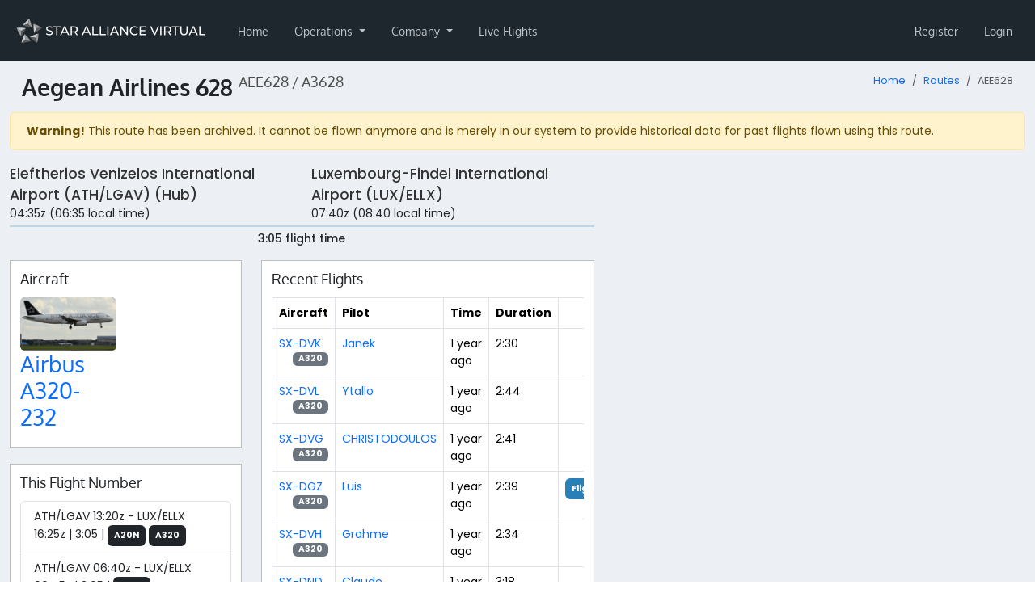

--- FILE ---
content_type: text/html; charset=UTF-8
request_url: https://staralliancevirtual.org/routes/01hvm636dqh9x5aftsf9eff8gx
body_size: 9078
content:
<!DOCTYPE html>
<html lang="en">
<head>
    <title>AEE628 - Star Alliance Virtual</title>
    <meta name="viewport" content="width=device-width, initial-scale=1.0">
    <meta http-equiv="Accept-CH" content="DPR, Viewport-Width, Width">

        
    
    <link crossorigin rel="stylesheet" href="/vite-assets/assets/global-CF-UAFjQ.css" integrity="sha384-TZw2UhtNdzVd7MDaVSScLoABEQmGkbsDdizm/dw8WF6BPBcGObUAxFs9k+uw0rR8">
    <link crossorigin rel="modulepreload" href="/vite-assets/assets/preload-helper-JTqJFDn4.js" integrity="sha384-Br3L+DFOHn8bo4XZcSSenpaqCZn48cDK5QvuYXKj+b9WmarfeolWQidhpeNNsyS1"><link crossorigin rel="modulepreload" href="/vite-assets/assets/config-BcARwg4A.js" integrity="sha384-zfE53N5VZZNda6KcbcOa4YtsLEbin0k7RtMSY1wJqYgtLcx+PYSl7KJwmLM8/rJe"><link crossorigin rel="modulepreload" href="/vite-assets/assets/CspProvider-B_GPdy2f.js" integrity="sha384-2Ji6HNxtFekp64OFEG01SdBgu2ts2Nn1tQONHGz00JQDSsas69BYf1G+E3tJCs8D"><link crossorigin rel="modulepreload" href="/vite-assets/assets/csp-DWEo8R9D.js" integrity="sha384-aaypitSDa+vm8X9ZR2mygvcyPDiTjx5zA1Yjdx6BvSqWb6Z5hytyOpJ+IY4hkCuF"><link crossorigin rel="modulepreload" href="/vite-assets/assets/react-select.esm-gbGtYfmB.js" integrity="sha384-5+oWH2q3LW++MzfOAxr5REiBePqAYeAGI8l7EwNQwolJFBYlpfKXDBxckTVVvfey"><link crossorigin rel="modulepreload" href="/vite-assets/assets/floating-ui.dom-BRGXS84Q.js" integrity="sha384-EV1fo/9wHRLZucaR2nqSYK74oivsQDgUe9zI5cy1qW4GKrc9iQwdxN0ilXgGtm5f"><link crossorigin rel="modulepreload" href="/vite-assets/assets/jsx-runtime-DHq7N5qV.js" integrity="sha384-uAvVwXZAYiRqLhyFoxVtbvYphDR93QKW8Pid7+WiNGmbL5i+b4qFiYTlplPXLVPu"><link crossorigin rel="modulepreload" href="/vite-assets/assets/react-DPFUGWri.js" integrity="sha384-kYdH4qvW9Rg3RXCMQ+8tK5w7gmOGv08TDPpgBbm1JxVrw/qamJHpV8E64ZGK/fK3"><link crossorigin rel="modulepreload" href="/vite-assets/assets/chunk-wfDwNXMd.js" integrity="sha384-tiEWYEBeQjOoUSrFwjR1i1tfG4EiMiDBlH4P0Y5sthjM3MMKPcgYjIMc6rXC5ty+"><link crossorigin rel="modulepreload" href="/vite-assets/assets/ReactQuerySelect-Cjx1v7vh.js" integrity="sha384-BYVmnL6gNA4gkRpHL7E6zz7JmRmwyDBi9bI6KyXvS9k6HBeiWvXFgude6uQ12GJu"><link crossorigin rel="modulepreload" href="/vite-assets/assets/hooks-Bhvx1CJJ.js" integrity="sha384-D2sohFZ4A6WJ508E7yzA6cAxTc4CxxRgXhg5HXDHjyoLFdeclFDfNDLPYi33c4ww"><link crossorigin rel="modulepreload" href="/vite-assets/assets/yup-DCObwHw3.js" integrity="sha384-DSl+VkNqXora/s2fNIJdUCPf1/1DuRablcz4JRwaleSKwG8tsSJkJgN5GRZVYg2s"><link crossorigin rel="modulepreload" href="/vite-assets/assets/react-query-CQq-J61N.js" integrity="sha384-bhbalS+Q33/8k55Y14WM4MHq0FNiCYQaD+yFUJqSCFXmzNAJSRodXejnYnhULILo"><link crossorigin rel="modulepreload" href="/vite-assets/assets/file-D_eIDGjN.js" integrity="sha384-xSCp0jUZT81EgpvZ/U5EPOJgd7OOajQaLuagQh1yGi4xSfq/Sei5q25Hf+A9T2fM"><link crossorigin rel="modulepreload" href="/vite-assets/assets/from-json-BW3Xfo_G.js" integrity="sha384-hii7i/QW2iCRkonkHTrIftkaQ2AHAee3mqhKexrn+R4zSg0+OtuN3Ol2yd1AT1EU"><link crossorigin rel="modulepreload" href="/vite-assets/assets/QueryClientProvider-DNmG4Wko.js" integrity="sha384-KyROLbxU6dCj6vskP0grEQOwuft0c0um5ceM+3Gx7qR3m4sZT7bcMVowxA7cek86"><link crossorigin rel="modulepreload" href="/vite-assets/assets/routing-2AchAUMW.js" integrity="sha384-03kLo24NxEYMfqb+GjboD50zUNdDcLLqodsSnzvTh1Q+i4tSKpGIvogJBFL3w7J7"><link crossorigin rel="modulepreload" href="/vite-assets/assets/uuid-AIKCF68L.js" integrity="sha384-pBwYCIiCB6odDzzrPSvwAKCJcg0oWCiRFfHpaWJNb4hj6X8Zn0jELT7YQ0JxmUoL"><link crossorigin rel="modulepreload" href="/vite-assets/assets/lib-DgRynLxF.js" integrity="sha384-zV8rZqmURDj4hLtcVKC/Hl9TZ9nWp7IPw/1uMlX4sOzt872gKM3gfk8lPRhCREgq"><link crossorigin rel="modulepreload" href="/vite-assets/assets/bootstrap.esm-CYmmtzCr.js" integrity="sha384-dwYy02P9jla9AkyKhfDBJKvZ8Rx2UqVkxU5i0145yyy1/FVmXhM063v2G1m0WHNG"><link crossorigin rel="modulepreload" href="/vite-assets/assets/jquery-CHoqUxKn.js" integrity="sha384-RCkGY6JoLQW40tPHLUhJL3Zo2k8YLbiL/y7PS5ZKaICIT5oLrwgnyq5zTRMwL/tX"><link crossorigin rel="modulepreload" href="/vite-assets/assets/client-A-b-lMhV.js" integrity="sha384-/3hrTs+1WlTvHpgWkN99PE+eD/WzOv9pyJ55Jwvcgs2LEtiWNUkzjVGb4cQQKJ4f"><link crossorigin rel="modulepreload" href="/vite-assets/assets/chunk-EF7DTUVF-CEnMyvfd.js" integrity="sha384-Tv2W8qi9rBeT732IKtJbL7ANG1zzFI3/Vnb9ZR377CaTXJ8AWYTqC0EfV3VnDIbB"><link crossorigin rel="modulepreload" href="/vite-assets/assets/sweetalert2.esm-1EDqnzR6.js" integrity="sha384-Rmzd85C9gGbhlgEH9RhURv+LVEYtsiMwaHGLyHZ8Fpr7lvIJadDi0DD/Rmxja5Xy">

        <link
            rel="stylesheet"
            href="https://storage.staralliancevirtual.org/web/theme/css/staralliancevirtual-star-alliance-virtual-3d7f66596dc4380f2a7fb968213fc2d500b936771c81f03041a5a50ea3b2e32f.css"
            integrity="sha384-IHKR7Xmq/gLyLLQq3h0DTPLnDwFtAqzaRgNzJ8/OY6QuXfRt0Bw/AbtjBX4Sc835"
            crossorigin="anonymous"
    />

        

    <link crossorigin rel="stylesheet" href="/vite-assets/assets/styles-7uruQ8ss.css" integrity="sha384-PB7IDcVDw3xZBI2yR5bb62RJX/cDlJ2YIHc3nnfYOsrOeOSNq2XLR5HxQfSv3wZa"><link crossorigin rel="stylesheet" href="/vite-assets/assets/show-BaUce8UN.css" integrity="sha384-K0Asud72toxLwvPJL5R+XyFGKpQO+DL08wRwO/4qSGVy83CdZG4+slrGYlFXJSDj"><link crossorigin rel="modulepreload" href="/vite-assets/assets/styles-C8Fs3TXu.js" integrity="sha384-QYTMr4pvfbMF6iHJIv9A0hHPB5TMGcHlZIJwY3Nca+9jm6nS++fVniEH+OmnfBsH"><link crossorigin rel="modulepreload" href="/vite-assets/assets/maplibre-gl-csp-C5xHupJE.js" integrity="sha384-d4WzqUazrSoyAk9Fqi6luroEjS2ryA6YNkSQZVl1yFQ+OXFovwJI5rZcm3zRLmJe"><link crossorigin rel="modulepreload" href="/vite-assets/assets/esm-C6Aw0cMP.js" integrity="sha384-quFqSyZp+cfAftNtPfhaPGmehehkqJTXn7y65vxlpjU3kVgV/B3ai80WLTqhfWqP">
    <link rel="apple-touch-icon" sizes="180x180" href="/styles/bahiti/apple-touch-icon.png">
    <link rel="icon" type="image/png" sizes="32x32" href="/styles/bahiti/favicon-32x32.png">
    <link rel="icon" type="image/png" sizes="192x192" href="/styles/bahiti/android-chrome-192x192.png">
    <link rel="icon" type="image/png" sizes="16x16" href="/styles/bahiti/favicon-16x16.png">
    <link rel="manifest" href="/site.webmanifest">
        <link rel="mask-icon" href="/styles/bahiti/safari-pinned-tab.svg" color="#000000">
    <meta name="msapplication-TileColor" content="#000000">
    <meta name="theme-color" content="#000000">
    <meta property="csp-nonce" nonce="ToPDLg36ISHy+9yaf0Kfm38GYGw" />

    
</head>

<body class="hold-transition skin-black-light layout-top-nav style-bahiti" data-logged-in="false">
<div class="wrapper">
            <nav class="navbar navbar-expand-lg navbar-custom"
             id="main-navigation">
            <div class="container-fluid">
                <a href="/" class="navbar-brand">
                                            <img src="https://images.vasystem.org/JS-VbREPM3tJNcOHMItk28cEmQGS_BVAhSOd9NRmAUY/rt:fill/g:sm/el:1/aHR0cHM6Ly9pbWFnZXMtc3RvcmFnZS52YXN5c3RlbS5vcmcvc3RhcmFsbGlhbmNldmlydHVhbC82ZC80MS82ZDQxNjgxNmEwNDQxZWMwMTRkY2JjNGNiNTBkNzc1Njg1Y2Y0YTQw"
                             alt="Star Alliance Virtual" height="50" />
                                    </a>

                <button class="navbar-toggler" type="button" data-bs-toggle="collapse" data-bs-target="#navbarSupportedContent" aria-controls="navbarSupportedContent" aria-expanded="false" aria-label="Toggle navigation">
                    <span class="navbar-toggler-icon"></span>
                </button>

                <div class="collapse navbar-collapse" id="navbarSupportedContent">
                                
        
                            
        <ul class="navbar-nav me-auto">                
    
        
        
        
        
        
        <li class="nav-item first">
                                                                    
        <a href="/" class="nav-link">
                
                Home
    
    
    </a>
                    </li>
    
                
    
        
        
        
        
        
        <li class="nav-item dropdown">
                                    <a href="#" class="dropdown-toggle nav-link" data-bs-toggle="dropdown">
                
                Operations
    
    
        <b class="caret"></b>
    </a>
                                        <div class="dropdown-menu">
                    
                                
                                <a href="/flights" class="dropdown-item" dropdown="dropdown">
                                    <i class="fas fa-plane fa-fw"></i>
            
                Flights
    
    
    </a>

    

                        
                                
                                <a href="/routes" class="dropdown-item" dropdown="dropdown">
                                    <i class="fas fa-calendar fa-fw"></i>
            
                Routes
    
    
    </a>

    

                        
                                
                                <a href="/tours" class="dropdown-item" dropdown="dropdown">
                                    <i class="fas fa-trophy fa-fw"></i>
            
                Tours
    
    
    </a>

    

                        
                                
                                <a href="/fleet/types" class="dropdown-item" dropdown="dropdown">
                                    <i class="fas fa-list fa-fw"></i>
            
                Fleet
    
    
    </a>

    

                        
                                
                                <a href="/hubs" class="dropdown-item" dropdown="dropdown">
                                    <i class="fas fa-building fa-fw"></i>
            
                Hubs
    
    
    </a>

    

                        
                                
                                <a href="/pilots" class="dropdown-item" dropdown="dropdown">
                                    <i class="fas fa-users fa-fw"></i>
            
                Pilots
    
    
    </a>

    

                        
                                
                                <a href="/airlines" class="dropdown-item" dropdown="dropdown">
                                    <i class="fas fa-tag fa-fw"></i>
            
                Airlines
    
    
    </a>

    

                        </div>
    
                    </li>
    
                
    
        
        
        
        
        
        <li class="nav-item dropdown">
                                    <a href="#" class="dropdown-toggle nav-link" data-bs-toggle="dropdown">
                
                Company
    
    
        <b class="caret"></b>
    </a>
                                        <div class="dropdown-menu">
                    
                                
                                <a href="/company/news" class="dropdown-item" dropdown="dropdown">
                                    <i class="fas fa-newspaper fa-fw"></i>
            
                News
    
    
    </a>

    

                        
                                
                                <a href="/company/pilot-handbook" class="dropdown-item" dropdown="dropdown">
                                    <i class="fas fa-book fa-fw"></i>
            
                Pilot Handbook
    
    
    </a>

    

                        
                                
                                <a href="/company/events" class="dropdown-item" dropdown="dropdown">
                                    <i class="fas fa-calendar fa-fw"></i>
            
                Events
    
    
    </a>

    

                        
                                
                                <a href="https://discord.gg/gUTREjv" target="_blank" class="dropdown-item" dropdown="dropdown">
                                    <i class="fab fa-discord fa-fw"></i>
            
                Join Discord
    
    
    </a>

    

                        
                <div class="dropdown-divider"></div>

    

                        
                                
                                <a href="/company/statistics" class="dropdown-item" dropdown="dropdown">
                                    <i class="fas fa-signal fa-fw"></i>
            
                Statistics
    
    
    </a>

    

                        
                                
                                <a href="/company/staff" class="dropdown-item" dropdown="dropdown">
                                    <i class="far fa-user-alt fa-fw"></i>
            
                Staff
    
    
    </a>

    

                        
                                
                                <a href="/company/partners" class="dropdown-item" dropdown="dropdown">
                                    <i class="fas fa-street-view fa-fw"></i>
            
                Partners
    
    
    </a>

    

                        </div>
    
                    </li>
    
                
    
        
        
        
        
        
        <li class="nav-item last">
                                                                    
        <a href="/flights/live" class="nav-link">
                
                Live Flights
    
    
    </a>
                    </li>
    

        </ul>
    

                                                        
        
                            
        <ul class="navbar-nav ms-auto">                
    
        
        
        
        
        
        <li class="nav-item first">
                                                                    
        <a href="/register" class="nav-link">
                
                Register
    
    
    </a>
                    </li>
    
                
    
        
        
        
        
        
        <li class="nav-item last">
                                                                    
        <a href="/login" class="nav-link">
                
                Login
    
    
    </a>
                    </li>
    

        </ul>
    
                                    </div>
            </div>
        </nav>

                    <div class="container-fluid content-wrapper" id="main-content-wrapper">
                    <section class="content-header">
        <h1 class="flight-number">
            Aegean Airlines 628
            <span class="flight-number-codes">
                AEE628 / A3628
            </span>
                                </h1>
        <nav aria-label="breadcrumb">
    <ol class="breadcrumb">
                    <li class="breadcrumb-item"><a href="/">Home</a></li>
                    <li class="breadcrumb-item"><a href="/routes">Routes</a></li>
                <li class="breadcrumb-item active" aria-current="page">AEE628</li>
    </ol>
</nav>    </section>

                <section class="content">
                        



                                <div class="alert alert-warning">
            <strong>Warning!</strong> This route has been archived. It cannot be flown anymore and is merely in our
            system to provide historical data for past flights flown using this route.
        </div>
    
    
    
    
    <div class="row">
        <div class="col-md-7">
            <div>
                <div class="row">
                    <div class="col-md-6">
                        <p class="airport-name">
                            <a href="/airports/LGAV">
                                Eleftherios Venizelos International Airport (ATH/LGAV) (Hub)
                            </a>
                        </p>
                        <p class="airport-time">
                            04:35z
                            (06:35 local time)
                        </p>
                    </div>
                    <div class="col-md-6">
                        <p class="airport-name">
                            <a href="/airports/ELLX">
                                Luxembourg-Findel International Airport (LUX/ELLX)
                            </a>
                        </p>
                        <p class="airport-time">
                            07:40z
                            (08:40 local time)
                        </p>
                    </div>
                </div>

                <hr class="duration-divider" />
                <p class="duration-text">3:05 flight time</p>
            </div>

            <div class="row">
                <div class="col-md-5">
                    <div class="flight-card">
                        <h4 class="flight-card-title">Aircraft</h4>
                        <div class="row">
                                                            <div class="col-lg-6 col-md-12">
                                    <div class="carousel-inner">
                                        <div class="item active">
                                                                                            <a href="/fleet/models/aegean-airlines-airbus-a320-232" class="d-block rounded ratio ratio-16x9" style="background-image: url([data-uri]); background-size: cover; background-repeat: no-repeat;">
                                                    <img src="https://images.vasystem.org/-aFY8pklNm4Pk9FQcrSdsvTOhmPpI-pdqQUyyGUygn8/rt:fill/w:1024/h:576/g:sm/el:1/aHR0cHM6Ly9pbWFnZXMtc3RvcmFnZS52YXN5c3RlbS5vcmcvc3RhcmFsbGlhbmNldmlydHVhbC9uVi9JVi9uVklWeVhiZVRFU1VWcHZMWmlDbktjZkFpb3dDUWFGblhNZUNrUFd2RnhMSnV6eEZxWVJWVk1wcHFtc0ZGbmdKLmpwZw" class="img-fluid rounded"
                                                         sizes="(min-width: 992px) 640px, 100vw"
                                                         alt="Airbus A320-232">
                                                </a>
                                                                                        <h3>
                                                <a href="/fleet/models/aegean-airlines-airbus-a320-232">
                                                    Airbus A320-232
                                                </a>
                                            </h3>
                                        </div>
                                    </div>
                                </div>
                                                    </div>
                    </div>

                                            <div class="flight-card">
                            <h3 class="flight-card-title">This Flight Number</h3>
                            <div class="list-group list-group-no-padding">
                                                                    <a href="/routes/01kaewm2cnjr0jm3cxnzxgbwpq"
                                       class="list-group-item">
                                        ATH/LGAV
                                        13:20z
                                        -
                                        LUX/ELLX
                                        16:25z
                                        |
                                        3:05
                                        |
                                                                        
    <span class="badge text-bg-dark p-2">A20N</span>
    <span class="badge text-bg-dark p-2">A320</span>
                                    </a>
                                                                    <a href="/routes/01jr685992gx801abny97zbtt8"
                                       class="list-group-item">
                                        ATH/LGAV
                                        06:40z
                                        -
                                        LUX/ELLX
                                        09:45z
                                        |
                                        3:05
                                        |
                                                        
    <span class="badge text-bg-dark p-2">A320</span>
                                    </a>
                                                            </div>
                                                    </div>
                    
                                            <div class="flight-card">
                            <h3 class="flight-card-title">Return Flights</h3>
                            <div class="list-group list-group-no-padding">
                                                                    <a href="/routes/01kaewm2bw8bc8k3ee89gcte4c"
                                       class="list-group-item">
                                        AEE629
                                        LUX/ELLX
                                        17:15z
                                        -
                                        ATH/LGAV
                                        20:05z
                                        |
                                        2:50
                                        |
                                                                        
    <span class="badge text-bg-dark p-2">A20N</span>
    <span class="badge text-bg-dark p-2">A320</span>
                                    </a>
                                                                    <a href="/routes/01jr6859h39rwdcvnptwe2n1d0"
                                       class="list-group-item">
                                        AEE629
                                        LUX/ELLX
                                        10:35z
                                        -
                                        ATH/LGAV
                                        13:25z
                                        |
                                        2:50
                                        |
                                                        
    <span class="badge text-bg-dark p-2">A320</span>
                                    </a>
                                                            </div>
                                                    </div>
                    
                                    </div>
                <div class="col-md-7">
                    <div class="flight-card">
                        <h4 class="flight-card-title">Recent Flights</h4>
                                                    <div class="table-responsive">
                                <table class="table table-bordered">
                                    <thead>
                                        <tr>
                                            <th>Aircraft</th>
                                            <th>Pilot</th>
                                            <th>Time</th>
                                            <th>Duration</th>
                                            <th></th>
                                        </tr>
                                    </thead>
                                    <tbody>
                                                                                    <tr>
                                                <td>
                                                    <a href="/fleet/aircraft/SX-DVK">
                                                        SX-DVK
                                                    </a>
                                                    <span class="badge bg-secondary text-bg-secondary float-end">
                                                        A320
                                                    </span>
                                                </td>
                                                <td>
                                                    <a href="/pilots/01fkdtha50fhsb0mb1rb8fszfd">Janek</a>
                                                </td>
                                                <td>
                                                    1 year ago
                                                </td>
                                                <td>
                                                    2:30
                                                </td>
                                                <td>
                                                    
                                                </td>
                                            </tr>
                                                                                    <tr>
                                                <td>
                                                    <a href="/fleet/aircraft/SX-DVL">
                                                        SX-DVL
                                                    </a>
                                                    <span class="badge bg-secondary text-bg-secondary float-end">
                                                        A320
                                                    </span>
                                                </td>
                                                <td>
                                                    <a href="/pilots/01hctw7j4ygnnasw0fr4jv5wgc">Ytallo</a>
                                                </td>
                                                <td>
                                                    1 year ago
                                                </td>
                                                <td>
                                                    2:44
                                                </td>
                                                <td>
                                                    
                                                </td>
                                            </tr>
                                                                                    <tr>
                                                <td>
                                                    <a href="/fleet/aircraft/SX-DVG">
                                                        SX-DVG
                                                    </a>
                                                    <span class="badge bg-secondary text-bg-secondary float-end">
                                                        A320
                                                    </span>
                                                </td>
                                                <td>
                                                    <a href="/pilots/01j7btgaej77z7tmbh8p5d96pm">CHRISTODOULOS</a>
                                                </td>
                                                <td>
                                                    1 year ago
                                                </td>
                                                <td>
                                                    2:41
                                                </td>
                                                <td>
                                                    
                                                </td>
                                            </tr>
                                                                                    <tr>
                                                <td>
                                                    <a href="/fleet/aircraft/SX-DGZ">
                                                        SX-DGZ
                                                    </a>
                                                    <span class="badge bg-secondary text-bg-secondary float-end">
                                                        A320
                                                    </span>
                                                </td>
                                                <td>
                                                    <a href="/pilots/01hppzfmjebekjmhvpeww7e41s">Luis</a>
                                                </td>
                                                <td>
                                                    1 year ago
                                                </td>
                                                <td>
                                                    2:39
                                                </td>
                                                <td>
                                                    <a href="/flights/01jb4509cd3qf2a7dybvaj5a9d" class="p-2 badge text-bg-primary">Flight Analysis</a>
                                                </td>
                                            </tr>
                                                                                    <tr>
                                                <td>
                                                    <a href="/fleet/aircraft/SX-DVH">
                                                        SX-DVH
                                                    </a>
                                                    <span class="badge bg-secondary text-bg-secondary float-end">
                                                        A320
                                                    </span>
                                                </td>
                                                <td>
                                                    <a href="/pilots/01j601yctdp30fpxgqr2f473we">Grahme</a>
                                                </td>
                                                <td>
                                                    1 year ago
                                                </td>
                                                <td>
                                                    2:34
                                                </td>
                                                <td>
                                                    
                                                </td>
                                            </tr>
                                                                                    <tr>
                                                <td>
                                                    <a href="/fleet/aircraft/SX-DND">
                                                        SX-DND
                                                    </a>
                                                    <span class="badge bg-secondary text-bg-secondary float-end">
                                                        A320
                                                    </span>
                                                </td>
                                                <td>
                                                    <a href="/pilots/01hskb2fs575692tn38ng1h6j0">Claude</a>
                                                </td>
                                                <td>
                                                    1 year ago
                                                </td>
                                                <td>
                                                    3:18
                                                </td>
                                                <td>
                                                    
                                                </td>
                                            </tr>
                                                                                    <tr>
                                                <td>
                                                    <a href="/fleet/aircraft/SX-DGI">
                                                        SX-DGI
                                                    </a>
                                                    <span class="badge bg-secondary text-bg-secondary float-end">
                                                        A320
                                                    </span>
                                                </td>
                                                <td>
                                                    <a href="/pilots/01hpv0p7pab78zbzxkb9cbxr8f">Jean-Sébastien</a>
                                                </td>
                                                <td>
                                                    1 year ago
                                                </td>
                                                <td>
                                                    2:49
                                                </td>
                                                <td>
                                                    
                                                </td>
                                            </tr>
                                                                                    <tr>
                                                <td>
                                                    <a href="/fleet/aircraft/SX-DGC">
                                                        SX-DGC
                                                    </a>
                                                    <span class="badge bg-secondary text-bg-secondary float-end">
                                                        A320
                                                    </span>
                                                </td>
                                                <td>
                                                    <a href="/pilots/01hv6nncbf7wsp5vwfm9z503gd">Petri</a>
                                                </td>
                                                <td>
                                                    1 year ago
                                                </td>
                                                <td>
                                                    2:45
                                                </td>
                                                <td>
                                                    
                                                </td>
                                            </tr>
                                                                                    <tr>
                                                <td>
                                                    <a href="/fleet/aircraft/SX-DGI">
                                                        SX-DGI
                                                    </a>
                                                    <span class="badge bg-secondary text-bg-secondary float-end">
                                                        A320
                                                    </span>
                                                </td>
                                                <td>
                                                    <a href="/pilots/01hqfgd6evsy4k41jkzp2pv2j5">Nexuz</a>
                                                </td>
                                                <td>
                                                    1 year ago
                                                </td>
                                                <td>
                                                    3:10
                                                </td>
                                                <td>
                                                    <a href="/flights/01j91pqkpqgmj9152v75w8qxs9" class="p-2 badge text-bg-primary">Flight Analysis</a>
                                                </td>
                                            </tr>
                                                                                    <tr>
                                                <td>
                                                    <a href="/fleet/aircraft/SX-DVJ">
                                                        SX-DVJ
                                                    </a>
                                                    <span class="badge bg-secondary text-bg-secondary float-end">
                                                        A320
                                                    </span>
                                                </td>
                                                <td>
                                                    <a href="/pilots/01gk6wsxafkjzrpjkay10ty8js">James</a>
                                                </td>
                                                <td>
                                                    1 year ago
                                                </td>
                                                <td>
                                                    3:09
                                                </td>
                                                <td>
                                                    
                                                </td>
                                            </tr>
                                                                                    <tr>
                                                <td>
                                                    <a href="/fleet/aircraft/SX-DGI">
                                                        SX-DGI
                                                    </a>
                                                    <span class="badge bg-secondary text-bg-secondary float-end">
                                                        A320
                                                    </span>
                                                </td>
                                                <td>
                                                    <a href="/pilots/01j47k8h1ar33wbrxhrd4xb8s1">Christoffer</a>
                                                </td>
                                                <td>
                                                    1 year ago
                                                </td>
                                                <td>
                                                    2:55
                                                </td>
                                                <td>
                                                    
                                                </td>
                                            </tr>
                                                                                    <tr>
                                                <td>
                                                    <a href="/fleet/aircraft/SX-DNC">
                                                        SX-DNC
                                                    </a>
                                                    <span class="badge bg-secondary text-bg-secondary float-end">
                                                        A320
                                                    </span>
                                                </td>
                                                <td>
                                                    <a href="/pilots/01et362tq022cprs8a7f2sgcae">Niels</a>
                                                </td>
                                                <td>
                                                    1 year ago
                                                </td>
                                                <td>
                                                    2:40
                                                </td>
                                                <td>
                                                    
                                                </td>
                                            </tr>
                                                                                    <tr>
                                                <td>
                                                    <a href="/fleet/aircraft/SX-DGD">
                                                        SX-DGD
                                                    </a>
                                                    <span class="badge bg-secondary text-bg-secondary float-end">
                                                        A320
                                                    </span>
                                                </td>
                                                <td>
                                                    <a href="/pilots/01gf5smfnz1ngjp7kkdd68hsha">Leon</a>
                                                </td>
                                                <td>
                                                    1 year ago
                                                </td>
                                                <td>
                                                    2:45
                                                </td>
                                                <td>
                                                    
                                                </td>
                                            </tr>
                                                                                    <tr>
                                                <td>
                                                    <a href="/fleet/aircraft/SX-DVG">
                                                        SX-DVG
                                                    </a>
                                                    <span class="badge bg-secondary text-bg-secondary float-end">
                                                        A320
                                                    </span>
                                                </td>
                                                <td>
                                                    <a href="/pilots/01fb5arnrg8ttaa35dmc1b2y23">Cristian</a>
                                                </td>
                                                <td>
                                                    1 year ago
                                                </td>
                                                <td>
                                                    2:58
                                                </td>
                                                <td>
                                                    <a href="/flights/01j5rkqee06s9mqjgtd5504864" class="p-2 badge text-bg-primary">Flight Analysis</a>
                                                </td>
                                            </tr>
                                                                                    <tr>
                                                <td>
                                                    <a href="/fleet/aircraft/SX-DVK">
                                                        SX-DVK
                                                    </a>
                                                    <span class="badge bg-secondary text-bg-secondary float-end">
                                                        A320
                                                    </span>
                                                </td>
                                                <td>
                                                    <a href="/pilots/01hk399m54t02ynhjfj9rkarj4">1434914</a>
                                                </td>
                                                <td>
                                                    1 year ago
                                                </td>
                                                <td>
                                                    2:40
                                                </td>
                                                <td>
                                                    <a href="/flights/01j4xws38etv60nh6bqcjx922c" class="p-2 badge text-bg-primary">Flight Analysis</a>
                                                </td>
                                            </tr>
                                                                                    <tr>
                                                <td>
                                                    <a href="/fleet/aircraft/SX-DVY">
                                                        SX-DVY
                                                    </a>
                                                    <span class="badge bg-secondary text-bg-secondary float-end">
                                                        A320
                                                    </span>
                                                </td>
                                                <td>
                                                    <a href="/pilots/01f2ygsr38m4n76pk6c01w67ad">Tshepo</a>
                                                </td>
                                                <td>
                                                    1 year ago
                                                </td>
                                                <td>
                                                    2:41
                                                </td>
                                                <td>
                                                    
                                                </td>
                                            </tr>
                                                                                    <tr>
                                                <td>
                                                    <a href="/fleet/aircraft/SX-DVG">
                                                        SX-DVG
                                                    </a>
                                                    <span class="badge bg-secondary text-bg-secondary float-end">
                                                        A320
                                                    </span>
                                                </td>
                                                <td>
                                                    <a href="/pilots/01gajjpxbcn2sqjde81sbrm3dd">Ben</a>
                                                </td>
                                                <td>
                                                    1 year ago
                                                </td>
                                                <td>
                                                    2:46
                                                </td>
                                                <td>
                                                    
                                                </td>
                                            </tr>
                                                                                    <tr>
                                                <td>
                                                    <a href="/fleet/aircraft/SX-DGD">
                                                        SX-DGD
                                                    </a>
                                                    <span class="badge bg-secondary text-bg-secondary float-end">
                                                        A320
                                                    </span>
                                                </td>
                                                <td>
                                                    <a href="/pilots/01hynqzyf2dgtvh3hcaqfvxdtz">Konstantinos</a>
                                                </td>
                                                <td>
                                                    1 year ago
                                                </td>
                                                <td>
                                                    2:57
                                                </td>
                                                <td>
                                                    
                                                </td>
                                            </tr>
                                                                                    <tr>
                                                <td>
                                                    <a href="/fleet/aircraft/SX-DVV">
                                                        SX-DVV
                                                    </a>
                                                    <span class="badge bg-secondary text-bg-secondary float-end">
                                                        A320
                                                    </span>
                                                </td>
                                                <td>
                                                    <a href="/pilots/01j29a41y8fb8v3sy3gwnj9y2b">Stefan</a>
                                                </td>
                                                <td>
                                                    1 year ago
                                                </td>
                                                <td>
                                                    2:36
                                                </td>
                                                <td>
                                                    
                                                </td>
                                            </tr>
                                                                                    <tr>
                                                <td>
                                                    <a href="/fleet/aircraft/SX-DVI">
                                                        SX-DVI
                                                    </a>
                                                    <span class="badge bg-secondary text-bg-secondary float-end">
                                                        A320
                                                    </span>
                                                </td>
                                                <td>
                                                    <a href="/pilots/01gqd79t4667yv4cs3534nkb42">Seth</a>
                                                </td>
                                                <td>
                                                    1 year ago
                                                </td>
                                                <td>
                                                    2:48
                                                </td>
                                                <td>
                                                    
                                                </td>
                                            </tr>
                                                                            </tbody>
                                </table>
                            </div>
                                            </div>
                </div>
            </div>
        </div>
        <div class="col-md-5">
            <div class="row">
                                
                            </div>

            <div id="route-map"></div>
        </div>
    </div>

    <div id="route-options" data-route="{&quot;publicId&quot;:&quot;01hvm636dqh9x5aftsf9eff8gx&quot;,&quot;flightNumber&quot;:628,&quot;departure&quot;:{&quot;icao&quot;:&quot;LGAV&quot;,&quot;latitude&quot;:&quot;37.936401367200&quot;,&quot;longitude&quot;:&quot;23.944499969500&quot;,&quot;elevation&quot;:308,&quot;humanReadableName&quot;:&quot;Eleftherios Venizelos International Airport (ATH\/LGAV) (Hub)&quot;},&quot;arrival&quot;:{&quot;icao&quot;:&quot;ELLX&quot;,&quot;latitude&quot;:&quot;49.623333300000&quot;,&quot;longitude&quot;:&quot;6.204444400000&quot;,&quot;elevation&quot;:1234,&quot;humanReadableName&quot;:&quot;Luxembourg-Findel International Airport (LUX\/ELLX)&quot;},&quot;airline&quot;:{&quot;name&quot;:&quot;Aegean Airlines&quot;,&quot;slug&quot;:&quot;AEE-aegean-airlines&quot;,&quot;icao&quot;:&quot;AEE&quot;,&quot;callsign&quot;:&quot;AEGEAN&quot;,&quot;massUnits&quot;:&quot;metric&quot;,&quot;image&quot;:&quot;https:\/\/images.vasystem.org\/36sSrtZVObIx94l6p0lLCOLHukWHZDQF51VxysQKNsE\/rt:fill\/g:sm\/el:1\/aHR0cHM6Ly9pbWFnZXMtc3RvcmFnZS52YXN5c3RlbS5vcmcvc3RhcmFsbGlhbmNldmlydHVhbC9heC9hUS9heGFRTkJYQ3N4TXZ6d1R2ZkhkV0N5c2FQbUV1Y0NaZXRrblR0eGVMVlRBZFN3V2RMYkhlVEdTVm1IbWJyZWhpLnBuZw&quot;},&quot;routeType&quot;:&quot;scheduled&quot;,&quot;departureTime&quot;:&quot;04:35&quot;,&quot;localDepartureTime&quot;:&quot;06:35&quot;,&quot;arrivalTime&quot;:&quot;07:40&quot;,&quot;localArrivalTime&quot;:&quot;08:40&quot;,&quot;duration&quot;:&quot;03:05&quot;,&quot;icaoFlightNumber&quot;:&quot;AEE628&quot;,&quot;iataFlightNumber&quot;:&quot;A3628&quot;,&quot;distance&quot;:1036.2325837968269}"></div>
                </section>
            </div>
        
                    <footer class="main-footer">
                <div class="container">
                    <strong>Copyright &copy; 2016-2026 <a href="https://staralliancevirtual.org/">Star Alliance Virtual</a>.</strong> All rights reserved.
                    <span class="float-end">
                        <a href="/privacy-policy">Privacy Policy</a>
                    </span>
                                            <span class="text-muted">
                            Star Alliance Virtual is in no way affiliated with Star Alliance or any of its member airlines and their subsidiaries.

                        </span>
                                    </div>
            </footer>
            </div>

                
    <div id="vas-config" data-config="&#x7B;&quot;tenant&quot;&#x3A;&quot;staralliancevirtual&quot;,&quot;va_name&quot;&#x3A;&quot;Star&#x20;Alliance&#x20;Virtual&quot;,&quot;style&quot;&#x3A;&quot;bahiti&quot;&#x7D;"></div>

    <script crossorigin type="module" src="/vite-assets/assets/app-DZRCK9or.js" integrity="sha384-/jtm6vZutzM/ouYE5os/WODAyrxXlMPANl7qdDHMRNiXuYQPsvtt1/HlUlv898jl"></script>


    <script crossorigin type="module" src="/vite-assets/assets/pages/route/show-BAX4kApP.js" integrity="sha384-abDI42xtBU5rfLYmiWikybnb3IsYgu/KnqiZlbVCTQuekdlvid/xImVK2/cqcJGw"></script>
</body>
</html>


--- FILE ---
content_type: text/javascript; charset=utf-8
request_url: https://staralliancevirtual.org/vite-assets/assets/file-D_eIDGjN.js
body_size: 15436
content:
function e(e,t){return typeof e==`object`&&e&&`$typeName`in e&&typeof e.$typeName==`string`?t===void 0?!0:t.typeName===e.$typeName:!1}var t;(function(e){e[e.DOUBLE=1]=`DOUBLE`,e[e.FLOAT=2]=`FLOAT`,e[e.INT64=3]=`INT64`,e[e.UINT64=4]=`UINT64`,e[e.INT32=5]=`INT32`,e[e.FIXED64=6]=`FIXED64`,e[e.FIXED32=7]=`FIXED32`,e[e.BOOL=8]=`BOOL`,e[e.STRING=9]=`STRING`,e[e.BYTES=12]=`BYTES`,e[e.UINT32=13]=`UINT32`,e[e.SFIXED32=15]=`SFIXED32`,e[e.SFIXED64=16]=`SFIXED64`,e[e.SINT32=17]=`SINT32`,e[e.SINT64=18]=`SINT64`})(t||={});function n(){let e=0,t=0;for(let n=0;n<28;n+=7){let r=this.buf[this.pos++];if(e|=(r&127)<<n,!(r&128))return this.assertBounds(),[e,t]}let n=this.buf[this.pos++];if(e|=(n&15)<<28,t=(n&112)>>4,!(n&128))return this.assertBounds(),[e,t];for(let n=3;n<=31;n+=7){let r=this.buf[this.pos++];if(t|=(r&127)<<n,!(r&128))return this.assertBounds(),[e,t]}throw Error(`invalid varint`)}function r(e,t,n){for(let r=0;r<28;r+=7){let i=e>>>r,a=!(!(i>>>7)&&t==0),o=(a?i|128:i)&255;if(n.push(o),!a)return}let r=e>>>28&15|(t&7)<<4,i=!!(t>>3);if(n.push((i?r|128:r)&255),i){for(let e=3;e<31;e+=7){let r=t>>>e,i=!!(r>>>7),a=(i?r|128:r)&255;if(n.push(a),!i)return}n.push(t>>>31&1)}}var i=4294967296;function a(e){let t=e[0]===`-`;t&&(e=e.slice(1));let n=1e6,r=0,a=0;function o(t,o){let s=Number(e.slice(t,o));a*=n,r=r*n+s,r>=4294967296&&(a+=r/i|0,r%=i)}return o(-24,-18),o(-18,-12),o(-12,-6),o(-6),t?u(r,a):l(r,a)}function o(e,t){let n=l(e,t),r=n.hi&2147483648;r&&(n=u(n.lo,n.hi));let i=s(n.lo,n.hi);return r?`-`+i:i}function s(e,t){if({lo:e,hi:t}=c(e,t),t<=2097151)return String(i*t+e);let n=e&16777215,r=(e>>>24|t<<8)&16777215,a=t>>16&65535,o=n+r*6777216+a*6710656,s=r+a*8147497,l=a*2,u=1e7;return o>=u&&(s+=Math.floor(o/u),o%=u),s>=u&&(l+=Math.floor(s/u),s%=u),l.toString()+ee(s)+ee(o)}function c(e,t){return{lo:e>>>0,hi:t>>>0}}function l(e,t){return{lo:e|0,hi:t|0}}function u(e,t){return t=~t,e?e=~e+1:t+=1,l(e,t)}var ee=e=>{let t=String(e);return`0000000`.slice(t.length)+t};function d(e,t){if(e>=0){for(;e>127;)t.push(e&127|128),e>>>=7;t.push(e)}else{for(let n=0;n<9;n++)t.push(e&127|128),e>>=7;t.push(1)}}function te(){let e=this.buf[this.pos++],t=e&127;if(!(e&128)||(e=this.buf[this.pos++],t|=(e&127)<<7,!(e&128))||(e=this.buf[this.pos++],t|=(e&127)<<14,!(e&128))||(e=this.buf[this.pos++],t|=(e&127)<<21,!(e&128)))return this.assertBounds(),t;e=this.buf[this.pos++],t|=(e&15)<<28;for(let t=5;e&128&&t<10;t++)e=this.buf[this.pos++];if(e&128)throw Error(`invalid varint`);return this.assertBounds(),t>>>0}const f=ne();function ne(){let e=new DataView(new ArrayBuffer(8));if(typeof BigInt==`function`&&typeof e.getBigInt64==`function`&&typeof e.getBigUint64==`function`&&typeof e.setBigInt64==`function`&&typeof e.setBigUint64==`function`&&(globalThis.Deno||typeof process!=`object`||{}.BUF_BIGINT_DISABLE!==`1`)){let t=BigInt(`-9223372036854775808`),n=BigInt(`9223372036854775807`),r=BigInt(`0`),i=BigInt(`18446744073709551615`);return{zero:BigInt(0),supported:!0,parse(e){let r=typeof e==`bigint`?e:BigInt(e);if(r>n||r<t)throw Error(`invalid int64: ${e}`);return r},uParse(e){let t=typeof e==`bigint`?e:BigInt(e);if(t>i||t<r)throw Error(`invalid uint64: ${e}`);return t},enc(t){return e.setBigInt64(0,this.parse(t),!0),{lo:e.getInt32(0,!0),hi:e.getInt32(4,!0)}},uEnc(t){return e.setBigInt64(0,this.uParse(t),!0),{lo:e.getInt32(0,!0),hi:e.getInt32(4,!0)}},dec(t,n){return e.setInt32(0,t,!0),e.setInt32(4,n,!0),e.getBigInt64(0,!0)},uDec(t,n){return e.setInt32(0,t,!0),e.setInt32(4,n,!0),e.getBigUint64(0,!0)}}}return{zero:`0`,supported:!1,parse(e){return typeof e!=`string`&&(e=e.toString()),re(e),e},uParse(e){return typeof e!=`string`&&(e=e.toString()),ie(e),e},enc(e){return typeof e!=`string`&&(e=e.toString()),re(e),a(e)},uEnc(e){return typeof e!=`string`&&(e=e.toString()),ie(e),a(e)},dec(e,t){return o(e,t)},uDec(e,t){return s(e,t)}}}function re(e){if(!/^-?[0-9]+$/.test(e))throw Error(`invalid int64: `+e)}function ie(e){if(!/^[0-9]+$/.test(e))throw Error(`invalid uint64: `+e)}function p(e,n){switch(e){case t.STRING:return``;case t.BOOL:return!1;case t.DOUBLE:case t.FLOAT:return 0;case t.INT64:case t.UINT64:case t.SFIXED64:case t.FIXED64:case t.SINT64:return n?`0`:f.zero;case t.BYTES:return new Uint8Array;default:return 0}}function ae(e,n){switch(e){case t.BOOL:return n===!1;case t.STRING:return n===``;case t.BYTES:return n instanceof Uint8Array&&!n.byteLength;default:return n==0}}const m=Symbol.for(`reflect unsafe local`);function oe(e,t){let n=e[t.localName].case;return n===void 0?n:t.fields.find(e=>e.localName===n)}function se(e,t){let n=t.localName;if(t.oneof)return e[t.oneof.localName].case===n;if(t.presence!=2)return e[n]!==void 0&&Object.prototype.hasOwnProperty.call(e,n);switch(t.fieldKind){case`list`:return e[n].length>0;case`map`:return Object.keys(e[n]).length>0;case`scalar`:return!ae(t.scalar,e[n]);case`enum`:return e[n]!==t.enum.values[0].number}throw Error(`message field with implicit presence`)}function h(e,t){return Object.prototype.hasOwnProperty.call(e,t)&&e[t]!==void 0}function ce(e,t){if(t.oneof){let n=e[t.oneof.localName];return n.case===t.localName?n.value:void 0}return e[t.localName]}function le(e,t,n){t.oneof?e[t.oneof.localName]={case:t.localName,value:n}:e[t.localName]=n}function ue(e,t){let n=t.localName;if(t.oneof){let r=t.oneof.localName;e[r].case===n&&(e[r]={case:void 0})}else if(t.presence!=2)delete e[n];else switch(t.fieldKind){case`map`:e[n]={};break;case`list`:e[n]=[];break;case`enum`:e[n]=t.enum.values[0].number;break;case`scalar`:e[n]=p(t.scalar,t.longAsString);break}}function g(e){return typeof e==`object`&&!!e&&!Array.isArray(e)}function _(e,t){if(g(e)&&m in e&&`add`in e&&`field`in e&&typeof e.field==`function`){if(t!==void 0){let n=t,r=e.field();return n.listKind==r.listKind&&n.scalar===r.scalar&&n.message?.typeName===r.message?.typeName&&n.enum?.typeName===r.enum?.typeName}return!0}return!1}function de(e,t){if(g(e)&&m in e&&`has`in e&&`field`in e&&typeof e.field==`function`){if(t!==void 0){let n=t,r=e.field();return n.mapKey===r.mapKey&&n.mapKind==r.mapKind&&n.scalar===r.scalar&&n.message?.typeName===r.message?.typeName&&n.enum?.typeName===r.enum?.typeName}return!0}return!1}function v(e,t){return g(e)&&m in e&&`desc`in e&&g(e.desc)&&e.desc.kind===`message`&&(t===void 0||e.desc.typeName==t.typeName)}function fe(e){return me(e.$typeName)}function pe(e){let t=e.fields[0];return me(e.typeName)&&t!==void 0&&t.fieldKind==`scalar`&&t.name==`value`&&t.number==1}function me(e){return e.startsWith(`google.protobuf.`)&&[`DoubleValue`,`FloatValue`,`Int64Value`,`UInt64Value`,`Int32Value`,`UInt32Value`,`BoolValue`,`StringValue`,`BytesValue`].includes(e.substring(16))}function y(t,n){if(e(n,t))return n;let r=Se(t);return n!==void 0&&he(t,r,n),r}function he(e,t,n){for(let r of e.members){let e=n[r.localName];if(e==null)continue;let i;if(r.kind==`oneof`){let t=oe(n,r);if(!t)continue;i=t,e=ce(n,t)}else i=r;switch(i.fieldKind){case`message`:e=b(i,e);break;case`scalar`:e=ge(i,e);break;case`list`:e=ve(i,e);break;case`map`:e=_e(i,e);break}le(t,i,e)}return t}function ge(e,n){return e.scalar==t.BYTES?x(n):n}function _e(e,n){if(g(n)){if(e.scalar==t.BYTES)return ye(n,x);if(e.mapKind==`message`)return ye(n,t=>b(e,t))}return n}function ve(e,n){if(Array.isArray(n)){if(e.scalar==t.BYTES)return n.map(x);if(e.listKind==`message`)return n.map(t=>b(e,t))}return n}function b(t,n){if(t.fieldKind==`message`&&!t.oneof&&pe(t.message))return ge(t.message.fields[0],n);if(g(n)){if(t.message.typeName==`google.protobuf.Struct`&&t.parent.typeName!==`google.protobuf.Value`)return n;if(!e(n,t.message))return y(t.message,n)}return n}function x(e){return Array.isArray(e)?new Uint8Array(e):e}function ye(e,t){let n={};for(let r of Object.entries(e))n[r[0]]=t(r[1]);return n}var be=Symbol(),xe=new WeakMap;function Se(e){let t;if(Ce(e)){let n=xe.get(e),r,i;if(n)({prototype:r,members:i}=n);else{r={},i=new Set;for(let t of e.members){if(t.kind==`oneof`||t.fieldKind!=`scalar`&&t.fieldKind!=`enum`||t.presence==2)continue;i.add(t),r[t.localName]=S(t)}xe.set(e,{prototype:r,members:i})}t=Object.create(r),t.$typeName=e.typeName;for(let n of e.members){if(i.has(n)||n.kind==`field`&&(n.fieldKind==`message`||(n.fieldKind==`scalar`||n.fieldKind==`enum`)&&n.presence!=2))continue;t[n.localName]=S(n)}}else{t={$typeName:e.typeName};for(let n of e.members)(n.kind==`oneof`||n.presence==2)&&(t[n.localName]=S(n))}return t}function Ce(e){switch(e.file.edition){case 999:return!1;case 998:return!0;default:return e.fields.some(e=>e.presence!=2&&e.fieldKind!=`message`&&!e.oneof)}}function S(e){if(e.kind==`oneof`)return{case:void 0};if(e.fieldKind==`list`)return[];if(e.fieldKind==`map`)return{};if(e.fieldKind==`message`)return be;let t=e.getDefaultValue();return t===void 0?e.fieldKind==`scalar`?p(e.scalar,e.longAsString):e.enum.values[0].number:e.fieldKind==`scalar`&&e.longAsString?t.toString():t}var we=[`FieldValueInvalidError`,`FieldListRangeError`,`ForeignFieldError`],C=class extends Error{constructor(e,t,n=`FieldValueInvalidError`){super(t),this.name=n,this.field=()=>e}};function Te(e){return e instanceof Error&&we.includes(e.name)&&`field`in e&&typeof e.field==`function`}var w=Symbol.for(`@bufbuild/protobuf/text-encoding`);function T(){if(globalThis[w]==null){let e=new globalThis.TextEncoder,t=new globalThis.TextDecoder;globalThis[w]={encodeUtf8(t){return e.encode(t)},decodeUtf8(e){return t.decode(e)},checkUtf8(e){try{return!0}catch{return!1}}}}return globalThis[w]}var E;(function(e){e[e.Varint=0]=`Varint`,e[e.Bit64=1]=`Bit64`,e[e.LengthDelimited=2]=`LengthDelimited`,e[e.StartGroup=3]=`StartGroup`,e[e.EndGroup=4]=`EndGroup`,e[e.Bit32=5]=`Bit32`})(E||={});var Ee=class{constructor(e=T().encodeUtf8){this.encodeUtf8=e,this.stack=[],this.chunks=[],this.buf=[]}finish(){this.buf.length&&(this.chunks.push(new Uint8Array(this.buf)),this.buf=[]);let e=0;for(let t=0;t<this.chunks.length;t++)e+=this.chunks[t].length;let t=new Uint8Array(e),n=0;for(let e=0;e<this.chunks.length;e++)t.set(this.chunks[e],n),n+=this.chunks[e].length;return this.chunks=[],t}fork(){return this.stack.push({chunks:this.chunks,buf:this.buf}),this.chunks=[],this.buf=[],this}join(){let e=this.finish(),t=this.stack.pop();if(!t)throw Error(`invalid state, fork stack empty`);return this.chunks=t.chunks,this.buf=t.buf,this.uint32(e.byteLength),this.raw(e)}tag(e,t){return this.uint32((e<<3|t)>>>0)}raw(e){return this.buf.length&&(this.chunks.push(new Uint8Array(this.buf)),this.buf=[]),this.chunks.push(e),this}uint32(e){for(Oe(e);e>127;)this.buf.push(e&127|128),e>>>=7;return this.buf.push(e),this}int32(e){return D(e),d(e,this.buf),this}bool(e){return this.buf.push(e?1:0),this}bytes(e){return this.uint32(e.byteLength),this.raw(e)}string(e){let t=this.encodeUtf8(e);return this.uint32(t.byteLength),this.raw(t)}float(e){ke(e);let t=new Uint8Array(4);return new DataView(t.buffer).setFloat32(0,e,!0),this.raw(t)}double(e){let t=new Uint8Array(8);return new DataView(t.buffer).setFloat64(0,e,!0),this.raw(t)}fixed32(e){Oe(e);let t=new Uint8Array(4);return new DataView(t.buffer).setUint32(0,e,!0),this.raw(t)}sfixed32(e){D(e);let t=new Uint8Array(4);return new DataView(t.buffer).setInt32(0,e,!0),this.raw(t)}sint32(e){return D(e),e=(e<<1^e>>31)>>>0,d(e,this.buf),this}sfixed64(e){let t=new Uint8Array(8),n=new DataView(t.buffer),r=f.enc(e);return n.setInt32(0,r.lo,!0),n.setInt32(4,r.hi,!0),this.raw(t)}fixed64(e){let t=new Uint8Array(8),n=new DataView(t.buffer),r=f.uEnc(e);return n.setInt32(0,r.lo,!0),n.setInt32(4,r.hi,!0),this.raw(t)}int64(e){let t=f.enc(e);return r(t.lo,t.hi,this.buf),this}sint64(e){let t=f.enc(e),n=t.hi>>31,i=t.lo<<1^n,a=(t.hi<<1|t.lo>>>31)^n;return r(i,a,this.buf),this}uint64(e){let t=f.uEnc(e);return r(t.lo,t.hi,this.buf),this}},De=class{constructor(e,t=T().decodeUtf8){this.decodeUtf8=t,this.varint64=n,this.uint32=te,this.buf=e,this.len=e.length,this.pos=0,this.view=new DataView(e.buffer,e.byteOffset,e.byteLength)}tag(){let e=this.uint32(),t=e>>>3,n=e&7;if(t<=0||n<0||n>5)throw Error(`illegal tag: field no `+t+` wire type `+n);return[t,n]}skip(e,t){let n=this.pos;switch(e){case E.Varint:for(;this.buf[this.pos++]&128;);break;case E.Bit64:this.pos+=4;case E.Bit32:this.pos+=4;break;case E.LengthDelimited:let n=this.uint32();this.pos+=n;break;case E.StartGroup:for(;;){let[e,n]=this.tag();if(n===E.EndGroup){if(t!==void 0&&e!==t)throw Error(`invalid end group tag`);break}this.skip(n,e)}break;default:throw Error(`cant skip wire type `+e)}return this.assertBounds(),this.buf.subarray(n,this.pos)}assertBounds(){if(this.pos>this.len)throw RangeError(`premature EOF`)}int32(){return this.uint32()|0}sint32(){let e=this.uint32();return e>>>1^-(e&1)}int64(){return f.dec(...this.varint64())}uint64(){return f.uDec(...this.varint64())}sint64(){let[e,t]=this.varint64(),n=-(e&1);return e=(e>>>1|(t&1)<<31)^n,t=t>>>1^n,f.dec(e,t)}bool(){let[e,t]=this.varint64();return e!==0||t!==0}fixed32(){return this.view.getUint32((this.pos+=4)-4,!0)}sfixed32(){return this.view.getInt32((this.pos+=4)-4,!0)}fixed64(){return f.uDec(this.sfixed32(),this.sfixed32())}sfixed64(){return f.dec(this.sfixed32(),this.sfixed32())}float(){return this.view.getFloat32((this.pos+=4)-4,!0)}double(){return this.view.getFloat64((this.pos+=8)-8,!0)}bytes(){let e=this.uint32(),t=this.pos;return this.pos+=e,this.assertBounds(),this.buf.subarray(t,t+e)}string(){return this.decodeUtf8(this.bytes())}};function D(e){if(typeof e==`string`)e=Number(e);else if(typeof e!=`number`)throw Error(`invalid int32: `+typeof e);if(!Number.isInteger(e)||e>2147483647||e<-2147483648)throw Error(`invalid int32: `+e)}function Oe(e){if(typeof e==`string`)e=Number(e);else if(typeof e!=`number`)throw Error(`invalid uint32: `+typeof e);if(!Number.isInteger(e)||e>4294967295||e<0)throw Error(`invalid uint32: `+e)}function ke(e){if(typeof e==`string`){let t=e;if(e=Number(e),Number.isNaN(e)&&t!==`NaN`)throw Error(`invalid float32: `+t)}else if(typeof e!=`number`)throw Error(`invalid float32: `+typeof e);if(Number.isFinite(e)&&(e>34028234663852886e22||e<-34028234663852886e22))throw Error(`invalid float32: `+e)}function Ae(e,t){let n=e.fieldKind==`list`?_(t,e):e.fieldKind==`map`?de(t,e):O(e,t);if(n===!0)return;let r;switch(e.fieldKind){case`list`:r=`expected ${Fe(e)}, got ${A(t)}`;break;case`map`:r=`expected ${Ie(e)}, got ${A(t)}`;break;default:r=k(e,t,n)}return new C(e,r)}function je(e,t,n){let r=O(e,n);if(r!==!0)return new C(e,`list item #${t+1}: ${k(e,n,r)}`)}function Me(e,t,n){let r=Ne(t,e.mapKey);if(r!==!0)return new C(e,`invalid map key: ${k({scalar:e.mapKey},t,r)}`);let i=O(e,n);if(i!==!0)return new C(e,`map entry ${A(t)}: ${k(e,n,i)}`)}function O(e,t){return e.scalar===void 0?e.enum===void 0?v(t,e.message):e.enum.open?Number.isInteger(t):e.enum.values.some(e=>e.number===t):Ne(t,e.scalar)}function Ne(e,n){switch(n){case t.DOUBLE:return typeof e==`number`;case t.FLOAT:return typeof e==`number`?Number.isNaN(e)||!Number.isFinite(e)?!0:e>34028234663852886e22||e<-34028234663852886e22?`${e.toFixed()} out of range`:!0:!1;case t.INT32:case t.SFIXED32:case t.SINT32:return typeof e!=`number`||!Number.isInteger(e)?!1:e>2147483647||e<-2147483648?`${e.toFixed()} out of range`:!0;case t.FIXED32:case t.UINT32:return typeof e!=`number`||!Number.isInteger(e)?!1:e>4294967295||e<0?`${e.toFixed()} out of range`:!0;case t.BOOL:return typeof e==`boolean`;case t.STRING:return typeof e==`string`?T().checkUtf8(e)||`invalid UTF8`:!1;case t.BYTES:return e instanceof Uint8Array;case t.INT64:case t.SFIXED64:case t.SINT64:if(typeof e==`bigint`||typeof e==`number`||typeof e==`string`&&e.length>0)try{return f.parse(e),!0}catch{return`${e} out of range`}return!1;case t.FIXED64:case t.UINT64:if(typeof e==`bigint`||typeof e==`number`||typeof e==`string`&&e.length>0)try{return f.uParse(e),!0}catch{return`${e} out of range`}return!1}}function k(e,t,n){return n=typeof n==`string`?`: ${n}`:`, got ${A(t)}`,e.scalar===void 0?e.enum===void 0?`expected ${Pe(e.message)}`+n:`expected ${e.enum.toString()}`+n:`expected ${Le(e.scalar)}`+n}function A(t){switch(typeof t){case`object`:return t===null?`null`:t instanceof Uint8Array?`Uint8Array(${t.length})`:Array.isArray(t)?`Array(${t.length})`:_(t)?Fe(t.field()):de(t)?Ie(t.field()):v(t)?Pe(t.desc):e(t)?`message ${t.$typeName}`:`object`;case`string`:return t.length>30?`string`:`"${t.split(`"`).join(`\\"`)}"`;case`boolean`:return String(t);case`number`:return String(t);case`bigint`:return String(t)+`n`;default:return typeof t}}function Pe(e){return`ReflectMessage (${e.typeName})`}function Fe(e){switch(e.listKind){case`message`:return`ReflectList (${e.message.toString()})`;case`enum`:return`ReflectList (${e.enum.toString()})`;case`scalar`:return`ReflectList (${t[e.scalar]})`}}function Ie(e){switch(e.mapKind){case`message`:return`ReflectMap (${t[e.mapKey]}, ${e.message.toString()})`;case`enum`:return`ReflectMap (${t[e.mapKey]}, ${e.enum.toString()})`;case`scalar`:return`ReflectMap (${t[e.mapKey]}, ${t[e.scalar]})`}}function Le(e){switch(e){case t.STRING:return`string`;case t.BOOL:return`boolean`;case t.INT64:case t.SINT64:case t.SFIXED64:return`bigint (int64)`;case t.UINT64:case t.FIXED64:return`bigint (uint64)`;case t.BYTES:return`Uint8Array`;case t.DOUBLE:return`number (float64)`;case t.FLOAT:return`number (float32)`;case t.FIXED32:case t.UINT32:return`number (uint32)`;case t.INT32:case t.SFIXED32:case t.SINT32:return`number (int32)`}}function j(e,t,n=!0){return new ze(e,t,n)}var Re=new WeakMap,ze=class{get sortedFields(){let e=Re.get(this.desc);if(e)return e;let t=this.desc.fields.concat().sort((e,t)=>e.number-t.number);return Re.set(this.desc,t),t}constructor(e,t,n=!0){this.lists=new Map,this.maps=new Map,this.check=n,this.desc=e,this.message=this[m]=t??y(e),this.fields=e.fields,this.oneofs=e.oneofs,this.members=e.members}findNumber(e){return this._fieldsByNumber||=new Map(this.desc.fields.map(e=>[e.number,e])),this._fieldsByNumber.get(e)}oneofCase(e){return M(this.message,e),oe(this.message,e)}isSet(e){return M(this.message,e),se(this.message,e)}clear(e){M(this.message,e),ue(this.message,e)}get(e){M(this.message,e);let t=ce(this.message,e);switch(e.fieldKind){case`list`:let n=this.lists.get(e);return(!n||n[m]!==t)&&this.lists.set(e,n=new Be(e,t,this.check)),n;case`map`:let r=this.maps.get(e);return(!r||r[m]!==t)&&this.maps.set(e,r=new Ve(e,t,this.check)),r;case`message`:return P(e,t,this.check);case`scalar`:return t===void 0?p(e.scalar,!1):R(e,t);case`enum`:return t??e.enum.values[0].number}}set(e,t){if(M(this.message,e),this.check){let n=Ae(e,t);if(n)throw n}let n=e.fieldKind==`message`?N(e,t):de(t)||_(t)?t[m]:z(e,t);le(this.message,e,n)}getUnknown(){return this.message.$unknown}setUnknown(e){this.message.$unknown=e}};function M(e,t){if(t.parent.typeName!==e.$typeName)throw new C(t,`cannot use ${t.toString()} with message ${e.$typeName}`,`ForeignFieldError`)}var Be=class{field(){return this._field}get size(){return this._arr.length}constructor(e,t,n){this._field=e,this._arr=this[m]=t,this.check=n}get(e){let t=this._arr[e];return t===void 0?void 0:F(this._field,t,this.check)}set(e,t){if(e<0||e>=this._arr.length)throw new C(this._field,`list item #${e+1}: out of range`);if(this.check){let n=je(this._field,e,t);if(n)throw n}this._arr[e]=He(this._field,t)}add(e){if(this.check){let t=je(this._field,this._arr.length,e);if(t)throw t}this._arr.push(He(this._field,e))}clear(){this._arr.splice(0,this._arr.length)}[Symbol.iterator](){return this.values()}keys(){return this._arr.keys()}*values(){for(let e of this._arr)yield F(this._field,e,this.check)}*entries(){for(let e=0;e<this._arr.length;e++)yield[e,F(this._field,this._arr[e],this.check)]}},Ve=class{constructor(e,t,n=!0){this.obj=this[m]=t??{},this.check=n,this._field=e}field(){return this._field}set(e,t){if(this.check){let n=Me(this._field,e,t);if(n)throw n}return this.obj[L(e)]=Ue(this._field,t),this}delete(e){let t=L(e),n=Object.prototype.hasOwnProperty.call(this.obj,t);return n&&delete this.obj[t],n}clear(){for(let e of Object.keys(this.obj))delete this.obj[e]}get(e){let t=this.obj[L(e)];return t!==void 0&&(t=I(this._field,t,this.check)),t}has(e){return Object.prototype.hasOwnProperty.call(this.obj,L(e))}*keys(){for(let e of Object.keys(this.obj))yield We(e,this._field.mapKey)}*entries(){for(let e of Object.entries(this.obj))yield[We(e[0],this._field.mapKey),I(this._field,e[1],this.check)]}[Symbol.iterator](){return this.entries()}get size(){return Object.keys(this.obj).length}*values(){for(let e of Object.values(this.obj))yield I(this._field,e,this.check)}forEach(e,t){for(let n of this.entries())e.call(t,n[1],n[0],this)}};function N(e,t){return v(t)?fe(t.message)&&!e.oneof&&e.fieldKind==`message`?t.message.value:t.desc.typeName==`google.protobuf.Struct`&&e.parent.typeName!=`google.protobuf.Value`?Ke(t.message):t.message:t}function P(e,t,n){return t!==void 0&&(pe(e.message)&&!e.oneof&&e.fieldKind==`message`?t={$typeName:e.message.typeName,value:R(e.message.fields[0],t)}:e.message.typeName==`google.protobuf.Struct`&&e.parent.typeName!=`google.protobuf.Value`&&g(t)&&(t=Ge(t))),new ze(e.message,t,n)}function He(e,t){return e.listKind==`message`?N(e,t):z(e,t)}function F(e,t,n){return e.listKind==`message`?P(e,t,n):R(e,t)}function Ue(e,t){return e.mapKind==`message`?N(e,t):z(e,t)}function I(e,t,n){return e.mapKind==`message`?P(e,t,n):t}function L(e){return typeof e==`string`||typeof e==`number`?e:String(e)}function We(e,n){switch(n){case t.STRING:return e;case t.INT32:case t.FIXED32:case t.UINT32:case t.SFIXED32:case t.SINT32:{let t=Number.parseInt(e);if(Number.isFinite(t))return t;break}case t.BOOL:switch(e){case`true`:return!0;case`false`:return!1}break;case t.UINT64:case t.FIXED64:try{return f.uParse(e)}catch{}break;default:try{return f.parse(e)}catch{}break}return e}function R(e,n){switch(e.scalar){case t.INT64:case t.SFIXED64:case t.SINT64:`longAsString`in e&&e.longAsString&&typeof n==`string`&&(n=f.parse(n));break;case t.FIXED64:case t.UINT64:`longAsString`in e&&e.longAsString&&typeof n==`string`&&(n=f.uParse(n));break}return n}function z(e,n){switch(e.scalar){case t.INT64:case t.SFIXED64:case t.SINT64:`longAsString`in e&&e.longAsString?n=String(n):(typeof n==`string`||typeof n==`number`)&&(n=f.parse(n));break;case t.FIXED64:case t.UINT64:`longAsString`in e&&e.longAsString?n=String(n):(typeof n==`string`||typeof n==`number`)&&(n=f.uParse(n));break}return n}function Ge(e){let t={$typeName:`google.protobuf.Struct`,fields:{}};if(g(e))for(let[n,r]of Object.entries(e))t.fields[n]=Je(r);return t}function Ke(e){let t={};for(let[n,r]of Object.entries(e.fields))t[n]=qe(r);return t}function qe(e){switch(e.kind.case){case`structValue`:return Ke(e.kind.value);case`listValue`:return e.kind.value.values.map(qe);case`nullValue`:case void 0:return null;default:return e.kind.value}}function Je(e){let t={$typeName:`google.protobuf.Value`,kind:{case:void 0}};switch(typeof e){case`number`:t.kind={case:`numberValue`,value:e};break;case`string`:t.kind={case:`stringValue`,value:e};break;case`boolean`:t.kind={case:`boolValue`,value:e};break;case`object`:if(e===null)t.kind={case:`nullValue`,value:0};else if(Array.isArray(e)){let n={$typeName:`google.protobuf.ListValue`,values:[]};if(Array.isArray(e))for(let t of e)n.values.push(Je(t));t.kind={case:`listValue`,value:n}}else t.kind={case:`structValue`,value:Ge(e)};break}return t}function Ye(e){let t=$e(),n=e.length*3/4;e[e.length-2]==`=`?n-=2:e[e.length-1]==`=`&&--n;let r=new Uint8Array(n),i=0,a=0,o,s=0;for(let n=0;n<e.length;n++){if(o=t[e.charCodeAt(n)],o===void 0)switch(e[n]){case`=`:a=0;case`
`:case`\r`:case`	`:case` `:continue;default:throw Error(`invalid base64 string`)}switch(a){case 0:s=o,a=1;break;case 1:r[i++]=s<<2|(o&48)>>4,s=o,a=2;break;case 2:r[i++]=(s&15)<<4|(o&60)>>2,s=o,a=3;break;case 3:r[i++]=(s&3)<<6|o,a=0;break}}if(a==1)throw Error(`invalid base64 string`);return r.subarray(0,i)}function Xe(e,t=`std`){let n=Qe(t),r=t==`std`,i=``,a=0,o,s=0;for(let t=0;t<e.length;t++)switch(o=e[t],a){case 0:i+=n[o>>2],s=(o&3)<<4,a=1;break;case 1:i+=n[s|o>>4],s=(o&15)<<2,a=2;break;case 2:i+=n[s|o>>6],i+=n[o&63],a=0;break}return a&&(i+=n[s],r&&(i+=`=`,a==1&&(i+=`=`))),i}var B,Ze,V;function Qe(e){return B||(B=`ABCDEFGHIJKLMNOPQRSTUVWXYZabcdefghijklmnopqrstuvwxyz0123456789+/`.split(``),Ze=B.slice(0,-2).concat(`-`,`_`)),e==`url`?Ze:B}function $e(){if(!V){V=[];let e=Qe(`std`);for(let t=0;t<e.length;t++)V[e[t].charCodeAt(0)]=t;V[45]=e.indexOf(`+`),V[95]=e.indexOf(`/`)}return V}function H(e){let t=!1,n=[];for(let r=0;r<e.length;r++){let i=e.charAt(r);switch(i){case`_`:t=!0;break;case`0`:case`1`:case`2`:case`3`:case`4`:case`5`:case`6`:case`7`:case`8`:case`9`:n.push(i),t=!1;break;default:t&&(t=!1,i=i.toUpperCase()),n.push(i);break}}return n.join(``)}var et=new Set([`constructor`,`toString`,`toJSON`,`valueOf`]);function U(e){return et.has(e)?e+`$`:e}function W(e){for(let t of e.field)h(t,`jsonName`)||(t.jsonName=H(t.name));e.nestedType.forEach(W)}function tt(e,t){let n=e.values.find(e=>e.name===t);if(!n)throw Error(`cannot parse ${e} default value: ${t}`);return n.number}function nt(e,n){switch(e){case t.STRING:return n;case t.BYTES:{let r=rt(n);if(r===!1)throw Error(`cannot parse ${t[e]} default value: ${n}`);return r}case t.INT64:case t.SFIXED64:case t.SINT64:return f.parse(n);case t.UINT64:case t.FIXED64:return f.uParse(n);case t.DOUBLE:case t.FLOAT:switch(n){case`inf`:return 1/0;case`-inf`:return-1/0;case`nan`:return NaN;default:return parseFloat(n)}case t.BOOL:return n===`true`;case t.INT32:case t.UINT32:case t.SINT32:case t.FIXED32:case t.SFIXED32:return parseInt(n,10)}}function rt(e){let t=[],n={tail:e,c:``,next(){return this.tail.length==0?!1:(this.c=this.tail[0],this.tail=this.tail.substring(1),!0)},take(e){if(this.tail.length>=e){let t=this.tail.substring(0,e);return this.tail=this.tail.substring(e),t}return!1}};for(;n.next();)switch(n.c){case`\\`:if(n.next())switch(n.c){case`\\`:t.push(n.c.charCodeAt(0));break;case`b`:t.push(8);break;case`f`:t.push(12);break;case`n`:t.push(10);break;case`r`:t.push(13);break;case`t`:t.push(9);break;case`v`:t.push(11);break;case`0`:case`1`:case`2`:case`3`:case`4`:case`5`:case`6`:case`7`:{let e=n.c,r=n.take(2);if(r===!1)return!1;let i=parseInt(e+r,8);if(Number.isNaN(i))return!1;t.push(i);break}case`x`:{let e=n.c,r=n.take(2);if(r===!1)return!1;let i=parseInt(e+r,16);if(Number.isNaN(i))return!1;t.push(i);break}case`u`:{let e=n.c,r=n.take(4);if(r===!1)return!1;let i=parseInt(e+r,16);if(Number.isNaN(i))return!1;let a=new Uint8Array(4);new DataView(a.buffer).setInt32(0,i,!0),t.push(a[0],a[1],a[2],a[3]);break}case`U`:{let e=n.c,r=n.take(8);if(r===!1)return!1;let i=f.uEnc(e+r),a=new Uint8Array(8),o=new DataView(a.buffer);o.setInt32(0,i.lo,!0),o.setInt32(4,i.hi,!0),t.push(a[0],a[1],a[2],a[3],a[4],a[5],a[6],a[7]);break}}break;default:t.push(n.c.charCodeAt(0))}return new Uint8Array(t)}function*G(e){switch(e.kind){case`file`:for(let t of e.messages)yield t,yield*G(t);yield*e.enums,yield*e.services,yield*e.extensions;break;case`message`:for(let t of e.nestedMessages)yield t,yield*G(t);yield*e.nestedEnums,yield*e.nestedExtensions;break}}function it(...e){let t=at();if(!e.length)return t;if(`$typeName`in e[0]&&e[0].$typeName==`google.protobuf.FileDescriptorSet`){for(let n of e[0].file)st(n,t);return t}if(`$typeName`in e[0]){let n=e[0],r=e[1],i=new Set;function a(e){let n=[];for(let a of e.dependency){if(t.getFile(a)!=null||i.has(a))continue;let o=r(a);if(!o)throw Error(`Unable to resolve ${a}, imported by ${e.name}`);`kind`in o?t.addFile(o,!1,!0):(i.add(o.name),n.push(o))}return n.concat(...n.map(a))}for(let e of[n,...a(n)].reverse())st(e,t)}else for(let n of e)for(let e of n.files)t.addFile(e);return t}function at(){let e=new Map,t=new Map,n=new Map;return{kind:`registry`,types:e,extendees:t,[Symbol.iterator](){return e.values()},get files(){return n.values()},addFile(e,t,r){if(n.set(e.proto.name,e),!t)for(let t of G(e))this.add(t);if(r)for(let n of e.dependencies)this.addFile(n,t,r)},add(n){if(n.kind==`extension`){let e=t.get(n.extendee.typeName);e||t.set(n.extendee.typeName,e=new Map),e.set(n.number,n)}e.set(n.typeName,n)},get(t){return e.get(t)},getFile(e){return n.get(e)},getMessage(t){let n=e.get(t);return n?.kind==`message`?n:void 0},getEnum(t){let n=e.get(t);return n?.kind==`enum`?n:void 0},getExtension(t){let n=e.get(t);return n?.kind==`extension`?n:void 0},getExtensionFor(e,n){return t.get(e.typeName)?.get(n)},getService(t){let n=e.get(t);return n?.kind==`service`?n:void 0}}}var ot={998:{fieldPresence:1,enumType:2,repeatedFieldEncoding:2,utf8Validation:3,messageEncoding:1,jsonFormat:2,enforceNamingStyle:2,defaultSymbolVisibility:1},999:{fieldPresence:2,enumType:1,repeatedFieldEncoding:1,utf8Validation:2,messageEncoding:1,jsonFormat:1,enforceNamingStyle:2,defaultSymbolVisibility:1},1e3:{fieldPresence:1,enumType:1,repeatedFieldEncoding:1,utf8Validation:2,messageEncoding:1,jsonFormat:1,enforceNamingStyle:2,defaultSymbolVisibility:1},1001:{fieldPresence:1,enumType:1,repeatedFieldEncoding:1,utf8Validation:2,messageEncoding:1,jsonFormat:1,enforceNamingStyle:1,defaultSymbolVisibility:2}};function st(e,t){let n={kind:`file`,proto:e,deprecated:e.options?.deprecated??!1,edition:mt(e),name:e.name.replace(/\.proto$/,``),dependencies:ht(e,t),enums:[],messages:[],extensions:[],services:[],toString(){return`file ${e.name}`}},r=new Map,i={get(e){return r.get(e)},add(e){Z(e.proto.options?.mapEntry===!0),r.set(e.typeName,e)}};for(let r of e.enumType)ct(r,n,void 0,t);for(let r of e.messageType)lt(r,n,void 0,t,i);for(let r of e.service)ut(r,n,t);K(n,t);for(let e of r.values())q(e,t,i);for(let e of n.messages)q(e,t,i),K(e,t);t.addFile(n,!0)}function K(e,t){switch(e.kind){case`file`:for(let n of e.proto.extension){let r=pt(n,e,t);e.extensions.push(r),t.add(r)}break;case`message`:for(let n of e.proto.extension){let r=pt(n,e,t);e.nestedExtensions.push(r),t.add(r)}for(let n of e.nestedMessages)K(n,t);break}}function q(e,t,n){let r=e.proto.oneofDecl.map(t=>ft(t,e)),i=new Set;for(let a of e.proto.field){let o=vt(a,r),s=pt(a,e,t,o,n);e.fields.push(s),e.field[s.localName]=s,o===void 0?e.members.push(s):(o.fields.push(s),i.has(o)||(i.add(o),e.members.push(o)))}for(let t of r.filter(e=>i.has(e)))e.oneofs.push(t);for(let r of e.nestedMessages)q(r,t,n)}function ct(e,t,n,r){let i=gt(e.name,e.value),a={kind:`enum`,proto:e,deprecated:e.options?.deprecated??!1,file:t,parent:n,open:!0,name:e.name,typeName:J(e,n,t),value:{},values:[],sharedPrefix:i,toString(){return`enum ${this.typeName}`}};a.open=St(a),r.add(a);for(let t of e.value){let e=t.name;a.values.push(a.value[t.number]={kind:`enum_value`,proto:t,deprecated:t.options?.deprecated??!1,parent:a,name:e,localName:U(i==null?e:e.substring(i.length)),number:t.number,toString(){return`enum value ${a.typeName}.${e}`}})}(n?.nestedEnums??t.enums).push(a)}function lt(e,t,n,r,i){let a={kind:`message`,proto:e,deprecated:e.options?.deprecated??!1,file:t,parent:n,name:e.name,typeName:J(e,n,t),fields:[],field:{},oneofs:[],members:[],nestedEnums:[],nestedMessages:[],nestedExtensions:[],toString(){return`message ${this.typeName}`}};e.options?.mapEntry===!0?i.add(a):((n?.nestedMessages??t.messages).push(a),r.add(a));for(let n of e.enumType)ct(n,t,a,r);for(let n of e.nestedType)lt(n,t,a,r,i)}function ut(e,t,n){let r={kind:`service`,proto:e,deprecated:e.options?.deprecated??!1,file:t,name:e.name,typeName:J(e,void 0,t),methods:[],method:{},toString(){return`service ${this.typeName}`}};t.services.push(r),n.add(r);for(let t of e.method){let e=dt(t,r,n);r.methods.push(e),r.method[e.localName]=e}}function dt(e,t,n){let r=e.clientStreaming&&e.serverStreaming?`bidi_streaming`:e.clientStreaming?`client_streaming`:e.serverStreaming?`server_streaming`:`unary`,i=n.getMessage(Y(e.inputType)),a=n.getMessage(Y(e.outputType));Z(i,`invalid MethodDescriptorProto: input_type ${e.inputType} not found`),Z(a,`invalid MethodDescriptorProto: output_type ${e.inputType} not found`);let o=e.name;return{kind:`rpc`,proto:e,deprecated:e.options?.deprecated??!1,parent:t,name:o,localName:U(o.length?U(o[0].toLowerCase()+o.substring(1)):o),methodKind:r,input:i,output:a,idempotency:e.options?.idempotencyLevel??0,toString(){return`rpc ${t.typeName}.${o}`}}}function ft(e,t){return{kind:`oneof`,proto:e,deprecated:!1,parent:t,fields:[],name:e.name,localName:U(H(e.name)),toString(){return`oneof ${t.typeName}.${this.name}`}}}function pt(e,t,n,r,i){let a=i===void 0,o={kind:`field`,proto:e,deprecated:e.options?.deprecated??!1,name:e.name,number:e.number,scalar:void 0,message:void 0,enum:void 0,presence:yt(e,r,a,t),listKind:void 0,mapKind:void 0,mapKey:void 0,delimitedEncoding:void 0,packed:void 0,longAsString:!1,getDefaultValue:void 0};if(a){let r=t.kind==`file`?t:t.file,i=t.kind==`file`?void 0:t,a=J(e,i,r);o.kind=`extension`,o.file=r,o.parent=i,o.oneof=void 0,o.typeName=a,o.jsonName=`[${a}]`,o.toString=()=>`extension ${a}`;let s=n.getMessage(Y(e.extendee));Z(s,`invalid FieldDescriptorProto: extendee ${e.extendee} not found`),o.extendee=s}else{let n=t;Z(n.kind==`message`),o.parent=n,o.oneof=r,o.localName=r?H(e.name):U(H(e.name)),o.jsonName=e.jsonName,o.toString=()=>`field ${n.typeName}.${e.name}`}let s=e.label,c=e.type,l=e.options?.jstype;if(s===3){let r=c==11?i?.get(Y(e.typeName)):void 0;if(r){o.fieldKind=`map`;let{key:e,value:t}=xt(r);return o.mapKey=e.scalar,o.mapKind=t.fieldKind,o.message=t.message,o.delimitedEncoding=!1,o.enum=t.enum,o.scalar=t.scalar,o}switch(o.fieldKind=`list`,c){case 11:case 10:o.listKind=`message`,o.message=n.getMessage(Y(e.typeName)),Z(o.message),o.delimitedEncoding=Ct(e,t);break;case 14:o.listKind=`enum`,o.enum=n.getEnum(Y(e.typeName)),Z(o.enum);break;default:o.listKind=`scalar`,o.scalar=c,o.longAsString=l==1;break}return o.packed=bt(e,t),o}switch(c){case 11:case 10:o.fieldKind=`message`,o.message=n.getMessage(Y(e.typeName)),Z(o.message,`invalid FieldDescriptorProto: type_name ${e.typeName} not found`),o.delimitedEncoding=Ct(e,t),o.getDefaultValue=()=>void 0;break;case 14:{let t=n.getEnum(Y(e.typeName));Z(t!==void 0,`invalid FieldDescriptorProto: type_name ${e.typeName} not found`),o.fieldKind=`enum`,o.enum=n.getEnum(Y(e.typeName)),o.getDefaultValue=()=>h(e,`defaultValue`)?tt(t,e.defaultValue):void 0;break}default:o.fieldKind=`scalar`,o.scalar=c,o.longAsString=l==1,o.getDefaultValue=()=>h(e,`defaultValue`)?nt(c,e.defaultValue):void 0;break}return o}function mt(e){switch(e.syntax){case``:case`proto2`:return 998;case`proto3`:return 999;case`editions`:if(e.edition in ot)return e.edition;throw Error(`${e.name}: unsupported edition`);default:throw Error(`${e.name}: unsupported syntax "${e.syntax}"`)}}function ht(e,t){return e.dependency.map(n=>{let r=t.getFile(n);if(!r)throw Error(`Cannot find ${n}, imported by ${e.name}`);return r})}function gt(e,t){let n=_t(e)+`_`;for(let e of t){if(!e.name.toLowerCase().startsWith(n))return;let t=e.name.substring(n.length);if(t.length==0||/^\d/.test(t))return}return n}function _t(e){return(e.substring(0,1)+e.substring(1).replace(/[A-Z]/g,e=>`_`+e)).toLowerCase()}function J(e,t,n){return t?`${t.typeName}.${e.name}`:n.proto.package.length>0?`${n.proto.package}.${e.name}`:`${e.name}`}function Y(e){return e.startsWith(`.`)?e.substring(1):e}function vt(e,t){if(!h(e,`oneofIndex`)||e.proto3Optional)return;let n=t[e.oneofIndex];return Z(n,`invalid FieldDescriptorProto: oneof #${e.oneofIndex} for field #${e.number} not found`),n}function yt(e,t,n,r){if(e.label==2)return 3;if(e.label==3)return 2;if(t||e.proto3Optional||n)return 1;let i=X(`fieldPresence`,{proto:e,parent:r});return i==2&&(e.type==11||e.type==10)?1:i}function bt(e,t){if(e.label!=3)return!1;switch(e.type){case 9:case 12:case 10:case 11:return!1}let n=e.options;return n&&h(n,`packed`)?n.packed:X(`repeatedFieldEncoding`,{proto:e,parent:t})==1}function xt(e){let n=e.fields.find(e=>e.number===1),r=e.fields.find(e=>e.number===2);return Z(n&&n.fieldKind==`scalar`&&n.scalar!=t.BYTES&&n.scalar!=t.FLOAT&&n.scalar!=t.DOUBLE&&r&&r.fieldKind!=`list`&&r.fieldKind!=`map`),{key:n,value:r}}function St(e){return X(`enumType`,{proto:e.proto,parent:e.parent??e.file})==1}function Ct(e,t){return e.type==10?!0:X(`messageEncoding`,{proto:e,parent:t})==2}function X(e,t){let n=t.proto.options?.features;if(n){let t=n[e];if(t!=0)return t}if(`kind`in t){if(t.kind==`message`)return X(e,t.parent??t.file);let n=ot[t.edition];if(!n)throw Error(`feature default for edition ${t.edition} not found`);return n[e]}return X(e,t.parent)}function Z(e,t){if(!e)throw Error(t)}function wt(e){let t=Tt(e);return t.messageType.forEach(W),it(t,()=>void 0).getFile(t.name)}function Tt(e){let t=Object.create({syntax:``,edition:0});return Object.assign(t,Object.assign(Object.assign({$typeName:`google.protobuf.FileDescriptorProto`,dependency:[],publicDependency:[],weakDependency:[],optionDependency:[],service:[],extension:[]},e),{messageType:e.messageType.map(Et),enumType:e.enumType.map(kt)}))}function Et(e){let t=Object.create({visibility:0});return Object.assign(t,{$typeName:`google.protobuf.DescriptorProto`,name:e.name,field:e.field?.map(Dt)??[],extension:[],nestedType:e.nestedType?.map(Et)??[],enumType:e.enumType?.map(kt)??[],extensionRange:e.extensionRange?.map(e=>Object.assign({$typeName:`google.protobuf.DescriptorProto.ExtensionRange`},e))??[],oneofDecl:[],reservedRange:[],reservedName:[]})}function Dt(e){let t=Object.create({label:1,typeName:``,extendee:``,defaultValue:``,oneofIndex:0,jsonName:``,proto3Optional:!1});return Object.assign(t,Object.assign(Object.assign({$typeName:`google.protobuf.FieldDescriptorProto`},e),{options:e.options?Ot(e.options):void 0}))}function Ot(e){let t=Object.create({ctype:0,packed:!1,jstype:0,lazy:!1,unverifiedLazy:!1,deprecated:!1,weak:!1,debugRedact:!1,retention:0});return Object.assign(t,Object.assign(Object.assign({$typeName:`google.protobuf.FieldOptions`},e),{targets:e.targets??[],editionDefaults:e.editionDefaults?.map(e=>Object.assign({$typeName:`google.protobuf.FieldOptions.EditionDefault`},e))??[],uninterpretedOption:[]}))}function kt(e){let t=Object.create({visibility:0});return Object.assign(t,{$typeName:`google.protobuf.EnumDescriptorProto`,name:e.name,reservedName:[],reservedRange:[],value:e.value.map(e=>Object.assign({$typeName:`google.protobuf.EnumValueDescriptorProto`},e))})}function At(e,t,...n){return n.reduce((e,t)=>e.nestedMessages[t],e.messages[t])}const jt=At(wt({name:`google/protobuf/descriptor.proto`,package:`google.protobuf`,messageType:[{name:`FileDescriptorSet`,field:[{name:`file`,number:1,type:11,label:3,typeName:`.google.protobuf.FileDescriptorProto`}],extensionRange:[{start:536e6,end:536000001}]},{name:`FileDescriptorProto`,field:[{name:`name`,number:1,type:9,label:1},{name:`package`,number:2,type:9,label:1},{name:`dependency`,number:3,type:9,label:3},{name:`public_dependency`,number:10,type:5,label:3},{name:`weak_dependency`,number:11,type:5,label:3},{name:`option_dependency`,number:15,type:9,label:3},{name:`message_type`,number:4,type:11,label:3,typeName:`.google.protobuf.DescriptorProto`},{name:`enum_type`,number:5,type:11,label:3,typeName:`.google.protobuf.EnumDescriptorProto`},{name:`service`,number:6,type:11,label:3,typeName:`.google.protobuf.ServiceDescriptorProto`},{name:`extension`,number:7,type:11,label:3,typeName:`.google.protobuf.FieldDescriptorProto`},{name:`options`,number:8,type:11,label:1,typeName:`.google.protobuf.FileOptions`},{name:`source_code_info`,number:9,type:11,label:1,typeName:`.google.protobuf.SourceCodeInfo`},{name:`syntax`,number:12,type:9,label:1},{name:`edition`,number:14,type:14,label:1,typeName:`.google.protobuf.Edition`}]},{name:`DescriptorProto`,field:[{name:`name`,number:1,type:9,label:1},{name:`field`,number:2,type:11,label:3,typeName:`.google.protobuf.FieldDescriptorProto`},{name:`extension`,number:6,type:11,label:3,typeName:`.google.protobuf.FieldDescriptorProto`},{name:`nested_type`,number:3,type:11,label:3,typeName:`.google.protobuf.DescriptorProto`},{name:`enum_type`,number:4,type:11,label:3,typeName:`.google.protobuf.EnumDescriptorProto`},{name:`extension_range`,number:5,type:11,label:3,typeName:`.google.protobuf.DescriptorProto.ExtensionRange`},{name:`oneof_decl`,number:8,type:11,label:3,typeName:`.google.protobuf.OneofDescriptorProto`},{name:`options`,number:7,type:11,label:1,typeName:`.google.protobuf.MessageOptions`},{name:`reserved_range`,number:9,type:11,label:3,typeName:`.google.protobuf.DescriptorProto.ReservedRange`},{name:`reserved_name`,number:10,type:9,label:3},{name:`visibility`,number:11,type:14,label:1,typeName:`.google.protobuf.SymbolVisibility`}],nestedType:[{name:`ExtensionRange`,field:[{name:`start`,number:1,type:5,label:1},{name:`end`,number:2,type:5,label:1},{name:`options`,number:3,type:11,label:1,typeName:`.google.protobuf.ExtensionRangeOptions`}]},{name:`ReservedRange`,field:[{name:`start`,number:1,type:5,label:1},{name:`end`,number:2,type:5,label:1}]}]},{name:`ExtensionRangeOptions`,field:[{name:`uninterpreted_option`,number:999,type:11,label:3,typeName:`.google.protobuf.UninterpretedOption`},{name:`declaration`,number:2,type:11,label:3,typeName:`.google.protobuf.ExtensionRangeOptions.Declaration`,options:{retention:2}},{name:`features`,number:50,type:11,label:1,typeName:`.google.protobuf.FeatureSet`},{name:`verification`,number:3,type:14,label:1,typeName:`.google.protobuf.ExtensionRangeOptions.VerificationState`,defaultValue:`UNVERIFIED`,options:{retention:2}}],nestedType:[{name:`Declaration`,field:[{name:`number`,number:1,type:5,label:1},{name:`full_name`,number:2,type:9,label:1},{name:`type`,number:3,type:9,label:1},{name:`reserved`,number:5,type:8,label:1},{name:`repeated`,number:6,type:8,label:1}]}],enumType:[{name:`VerificationState`,value:[{name:`DECLARATION`,number:0},{name:`UNVERIFIED`,number:1}]}],extensionRange:[{start:1e3,end:536870912}]},{name:`FieldDescriptorProto`,field:[{name:`name`,number:1,type:9,label:1},{name:`number`,number:3,type:5,label:1},{name:`label`,number:4,type:14,label:1,typeName:`.google.protobuf.FieldDescriptorProto.Label`},{name:`type`,number:5,type:14,label:1,typeName:`.google.protobuf.FieldDescriptorProto.Type`},{name:`type_name`,number:6,type:9,label:1},{name:`extendee`,number:2,type:9,label:1},{name:`default_value`,number:7,type:9,label:1},{name:`oneof_index`,number:9,type:5,label:1},{name:`json_name`,number:10,type:9,label:1},{name:`options`,number:8,type:11,label:1,typeName:`.google.protobuf.FieldOptions`},{name:`proto3_optional`,number:17,type:8,label:1}],enumType:[{name:`Type`,value:[{name:`TYPE_DOUBLE`,number:1},{name:`TYPE_FLOAT`,number:2},{name:`TYPE_INT64`,number:3},{name:`TYPE_UINT64`,number:4},{name:`TYPE_INT32`,number:5},{name:`TYPE_FIXED64`,number:6},{name:`TYPE_FIXED32`,number:7},{name:`TYPE_BOOL`,number:8},{name:`TYPE_STRING`,number:9},{name:`TYPE_GROUP`,number:10},{name:`TYPE_MESSAGE`,number:11},{name:`TYPE_BYTES`,number:12},{name:`TYPE_UINT32`,number:13},{name:`TYPE_ENUM`,number:14},{name:`TYPE_SFIXED32`,number:15},{name:`TYPE_SFIXED64`,number:16},{name:`TYPE_SINT32`,number:17},{name:`TYPE_SINT64`,number:18}]},{name:`Label`,value:[{name:`LABEL_OPTIONAL`,number:1},{name:`LABEL_REPEATED`,number:3},{name:`LABEL_REQUIRED`,number:2}]}]},{name:`OneofDescriptorProto`,field:[{name:`name`,number:1,type:9,label:1},{name:`options`,number:2,type:11,label:1,typeName:`.google.protobuf.OneofOptions`}]},{name:`EnumDescriptorProto`,field:[{name:`name`,number:1,type:9,label:1},{name:`value`,number:2,type:11,label:3,typeName:`.google.protobuf.EnumValueDescriptorProto`},{name:`options`,number:3,type:11,label:1,typeName:`.google.protobuf.EnumOptions`},{name:`reserved_range`,number:4,type:11,label:3,typeName:`.google.protobuf.EnumDescriptorProto.EnumReservedRange`},{name:`reserved_name`,number:5,type:9,label:3},{name:`visibility`,number:6,type:14,label:1,typeName:`.google.protobuf.SymbolVisibility`}],nestedType:[{name:`EnumReservedRange`,field:[{name:`start`,number:1,type:5,label:1},{name:`end`,number:2,type:5,label:1}]}]},{name:`EnumValueDescriptorProto`,field:[{name:`name`,number:1,type:9,label:1},{name:`number`,number:2,type:5,label:1},{name:`options`,number:3,type:11,label:1,typeName:`.google.protobuf.EnumValueOptions`}]},{name:`ServiceDescriptorProto`,field:[{name:`name`,number:1,type:9,label:1},{name:`method`,number:2,type:11,label:3,typeName:`.google.protobuf.MethodDescriptorProto`},{name:`options`,number:3,type:11,label:1,typeName:`.google.protobuf.ServiceOptions`}]},{name:`MethodDescriptorProto`,field:[{name:`name`,number:1,type:9,label:1},{name:`input_type`,number:2,type:9,label:1},{name:`output_type`,number:3,type:9,label:1},{name:`options`,number:4,type:11,label:1,typeName:`.google.protobuf.MethodOptions`},{name:`client_streaming`,number:5,type:8,label:1,defaultValue:`false`},{name:`server_streaming`,number:6,type:8,label:1,defaultValue:`false`}]},{name:`FileOptions`,field:[{name:`java_package`,number:1,type:9,label:1},{name:`java_outer_classname`,number:8,type:9,label:1},{name:`java_multiple_files`,number:10,type:8,label:1,defaultValue:`false`},{name:`java_generate_equals_and_hash`,number:20,type:8,label:1,options:{deprecated:!0}},{name:`java_string_check_utf8`,number:27,type:8,label:1,defaultValue:`false`},{name:`optimize_for`,number:9,type:14,label:1,typeName:`.google.protobuf.FileOptions.OptimizeMode`,defaultValue:`SPEED`},{name:`go_package`,number:11,type:9,label:1},{name:`cc_generic_services`,number:16,type:8,label:1,defaultValue:`false`},{name:`java_generic_services`,number:17,type:8,label:1,defaultValue:`false`},{name:`py_generic_services`,number:18,type:8,label:1,defaultValue:`false`},{name:`deprecated`,number:23,type:8,label:1,defaultValue:`false`},{name:`cc_enable_arenas`,number:31,type:8,label:1,defaultValue:`true`},{name:`objc_class_prefix`,number:36,type:9,label:1},{name:`csharp_namespace`,number:37,type:9,label:1},{name:`swift_prefix`,number:39,type:9,label:1},{name:`php_class_prefix`,number:40,type:9,label:1},{name:`php_namespace`,number:41,type:9,label:1},{name:`php_metadata_namespace`,number:44,type:9,label:1},{name:`ruby_package`,number:45,type:9,label:1},{name:`features`,number:50,type:11,label:1,typeName:`.google.protobuf.FeatureSet`},{name:`uninterpreted_option`,number:999,type:11,label:3,typeName:`.google.protobuf.UninterpretedOption`}],enumType:[{name:`OptimizeMode`,value:[{name:`SPEED`,number:1},{name:`CODE_SIZE`,number:2},{name:`LITE_RUNTIME`,number:3}]}],extensionRange:[{start:1e3,end:536870912}]},{name:`MessageOptions`,field:[{name:`message_set_wire_format`,number:1,type:8,label:1,defaultValue:`false`},{name:`no_standard_descriptor_accessor`,number:2,type:8,label:1,defaultValue:`false`},{name:`deprecated`,number:3,type:8,label:1,defaultValue:`false`},{name:`map_entry`,number:7,type:8,label:1},{name:`deprecated_legacy_json_field_conflicts`,number:11,type:8,label:1,options:{deprecated:!0}},{name:`features`,number:12,type:11,label:1,typeName:`.google.protobuf.FeatureSet`},{name:`uninterpreted_option`,number:999,type:11,label:3,typeName:`.google.protobuf.UninterpretedOption`}],extensionRange:[{start:1e3,end:536870912}]},{name:`FieldOptions`,field:[{name:`ctype`,number:1,type:14,label:1,typeName:`.google.protobuf.FieldOptions.CType`,defaultValue:`STRING`},{name:`packed`,number:2,type:8,label:1},{name:`jstype`,number:6,type:14,label:1,typeName:`.google.protobuf.FieldOptions.JSType`,defaultValue:`JS_NORMAL`},{name:`lazy`,number:5,type:8,label:1,defaultValue:`false`},{name:`unverified_lazy`,number:15,type:8,label:1,defaultValue:`false`},{name:`deprecated`,number:3,type:8,label:1,defaultValue:`false`},{name:`weak`,number:10,type:8,label:1,defaultValue:`false`,options:{deprecated:!0}},{name:`debug_redact`,number:16,type:8,label:1,defaultValue:`false`},{name:`retention`,number:17,type:14,label:1,typeName:`.google.protobuf.FieldOptions.OptionRetention`},{name:`targets`,number:19,type:14,label:3,typeName:`.google.protobuf.FieldOptions.OptionTargetType`},{name:`edition_defaults`,number:20,type:11,label:3,typeName:`.google.protobuf.FieldOptions.EditionDefault`},{name:`features`,number:21,type:11,label:1,typeName:`.google.protobuf.FeatureSet`},{name:`feature_support`,number:22,type:11,label:1,typeName:`.google.protobuf.FieldOptions.FeatureSupport`},{name:`uninterpreted_option`,number:999,type:11,label:3,typeName:`.google.protobuf.UninterpretedOption`}],nestedType:[{name:`EditionDefault`,field:[{name:`edition`,number:3,type:14,label:1,typeName:`.google.protobuf.Edition`},{name:`value`,number:2,type:9,label:1}]},{name:`FeatureSupport`,field:[{name:`edition_introduced`,number:1,type:14,label:1,typeName:`.google.protobuf.Edition`},{name:`edition_deprecated`,number:2,type:14,label:1,typeName:`.google.protobuf.Edition`},{name:`deprecation_warning`,number:3,type:9,label:1},{name:`edition_removed`,number:4,type:14,label:1,typeName:`.google.protobuf.Edition`}]}],enumType:[{name:`CType`,value:[{name:`STRING`,number:0},{name:`CORD`,number:1},{name:`STRING_PIECE`,number:2}]},{name:`JSType`,value:[{name:`JS_NORMAL`,number:0},{name:`JS_STRING`,number:1},{name:`JS_NUMBER`,number:2}]},{name:`OptionRetention`,value:[{name:`RETENTION_UNKNOWN`,number:0},{name:`RETENTION_RUNTIME`,number:1},{name:`RETENTION_SOURCE`,number:2}]},{name:`OptionTargetType`,value:[{name:`TARGET_TYPE_UNKNOWN`,number:0},{name:`TARGET_TYPE_FILE`,number:1},{name:`TARGET_TYPE_EXTENSION_RANGE`,number:2},{name:`TARGET_TYPE_MESSAGE`,number:3},{name:`TARGET_TYPE_FIELD`,number:4},{name:`TARGET_TYPE_ONEOF`,number:5},{name:`TARGET_TYPE_ENUM`,number:6},{name:`TARGET_TYPE_ENUM_ENTRY`,number:7},{name:`TARGET_TYPE_SERVICE`,number:8},{name:`TARGET_TYPE_METHOD`,number:9}]}],extensionRange:[{start:1e3,end:536870912}]},{name:`OneofOptions`,field:[{name:`features`,number:1,type:11,label:1,typeName:`.google.protobuf.FeatureSet`},{name:`uninterpreted_option`,number:999,type:11,label:3,typeName:`.google.protobuf.UninterpretedOption`}],extensionRange:[{start:1e3,end:536870912}]},{name:`EnumOptions`,field:[{name:`allow_alias`,number:2,type:8,label:1},{name:`deprecated`,number:3,type:8,label:1,defaultValue:`false`},{name:`deprecated_legacy_json_field_conflicts`,number:6,type:8,label:1,options:{deprecated:!0}},{name:`features`,number:7,type:11,label:1,typeName:`.google.protobuf.FeatureSet`},{name:`uninterpreted_option`,number:999,type:11,label:3,typeName:`.google.protobuf.UninterpretedOption`}],extensionRange:[{start:1e3,end:536870912}]},{name:`EnumValueOptions`,field:[{name:`deprecated`,number:1,type:8,label:1,defaultValue:`false`},{name:`features`,number:2,type:11,label:1,typeName:`.google.protobuf.FeatureSet`},{name:`debug_redact`,number:3,type:8,label:1,defaultValue:`false`},{name:`feature_support`,number:4,type:11,label:1,typeName:`.google.protobuf.FieldOptions.FeatureSupport`},{name:`uninterpreted_option`,number:999,type:11,label:3,typeName:`.google.protobuf.UninterpretedOption`}],extensionRange:[{start:1e3,end:536870912}]},{name:`ServiceOptions`,field:[{name:`features`,number:34,type:11,label:1,typeName:`.google.protobuf.FeatureSet`},{name:`deprecated`,number:33,type:8,label:1,defaultValue:`false`},{name:`uninterpreted_option`,number:999,type:11,label:3,typeName:`.google.protobuf.UninterpretedOption`}],extensionRange:[{start:1e3,end:536870912}]},{name:`MethodOptions`,field:[{name:`deprecated`,number:33,type:8,label:1,defaultValue:`false`},{name:`idempotency_level`,number:34,type:14,label:1,typeName:`.google.protobuf.MethodOptions.IdempotencyLevel`,defaultValue:`IDEMPOTENCY_UNKNOWN`},{name:`features`,number:35,type:11,label:1,typeName:`.google.protobuf.FeatureSet`},{name:`uninterpreted_option`,number:999,type:11,label:3,typeName:`.google.protobuf.UninterpretedOption`}],enumType:[{name:`IdempotencyLevel`,value:[{name:`IDEMPOTENCY_UNKNOWN`,number:0},{name:`NO_SIDE_EFFECTS`,number:1},{name:`IDEMPOTENT`,number:2}]}],extensionRange:[{start:1e3,end:536870912}]},{name:`UninterpretedOption`,field:[{name:`name`,number:2,type:11,label:3,typeName:`.google.protobuf.UninterpretedOption.NamePart`},{name:`identifier_value`,number:3,type:9,label:1},{name:`positive_int_value`,number:4,type:4,label:1},{name:`negative_int_value`,number:5,type:3,label:1},{name:`double_value`,number:6,type:1,label:1},{name:`string_value`,number:7,type:12,label:1},{name:`aggregate_value`,number:8,type:9,label:1}],nestedType:[{name:`NamePart`,field:[{name:`name_part`,number:1,type:9,label:2},{name:`is_extension`,number:2,type:8,label:2}]}]},{name:`FeatureSet`,field:[{name:`field_presence`,number:1,type:14,label:1,typeName:`.google.protobuf.FeatureSet.FieldPresence`,options:{retention:1,targets:[4,1],editionDefaults:[{value:`EXPLICIT`,edition:900},{value:`IMPLICIT`,edition:999},{value:`EXPLICIT`,edition:1e3}]}},{name:`enum_type`,number:2,type:14,label:1,typeName:`.google.protobuf.FeatureSet.EnumType`,options:{retention:1,targets:[6,1],editionDefaults:[{value:`CLOSED`,edition:900},{value:`OPEN`,edition:999}]}},{name:`repeated_field_encoding`,number:3,type:14,label:1,typeName:`.google.protobuf.FeatureSet.RepeatedFieldEncoding`,options:{retention:1,targets:[4,1],editionDefaults:[{value:`EXPANDED`,edition:900},{value:`PACKED`,edition:999}]}},{name:`utf8_validation`,number:4,type:14,label:1,typeName:`.google.protobuf.FeatureSet.Utf8Validation`,options:{retention:1,targets:[4,1],editionDefaults:[{value:`NONE`,edition:900},{value:`VERIFY`,edition:999}]}},{name:`message_encoding`,number:5,type:14,label:1,typeName:`.google.protobuf.FeatureSet.MessageEncoding`,options:{retention:1,targets:[4,1],editionDefaults:[{value:`LENGTH_PREFIXED`,edition:900}]}},{name:`json_format`,number:6,type:14,label:1,typeName:`.google.protobuf.FeatureSet.JsonFormat`,options:{retention:1,targets:[3,6,1],editionDefaults:[{value:`LEGACY_BEST_EFFORT`,edition:900},{value:`ALLOW`,edition:999}]}},{name:`enforce_naming_style`,number:7,type:14,label:1,typeName:`.google.protobuf.FeatureSet.EnforceNamingStyle`,options:{retention:2,targets:[1,2,3,4,5,6,7,8,9],editionDefaults:[{value:`STYLE_LEGACY`,edition:900},{value:`STYLE2024`,edition:1001}]}},{name:`default_symbol_visibility`,number:8,type:14,label:1,typeName:`.google.protobuf.FeatureSet.VisibilityFeature.DefaultSymbolVisibility`,options:{retention:2,targets:[1],editionDefaults:[{value:`EXPORT_ALL`,edition:900},{value:`EXPORT_TOP_LEVEL`,edition:1001}]}}],nestedType:[{name:`VisibilityFeature`,enumType:[{name:`DefaultSymbolVisibility`,value:[{name:`DEFAULT_SYMBOL_VISIBILITY_UNKNOWN`,number:0},{name:`EXPORT_ALL`,number:1},{name:`EXPORT_TOP_LEVEL`,number:2},{name:`LOCAL_ALL`,number:3},{name:`STRICT`,number:4}]}]}],enumType:[{name:`FieldPresence`,value:[{name:`FIELD_PRESENCE_UNKNOWN`,number:0},{name:`EXPLICIT`,number:1},{name:`IMPLICIT`,number:2},{name:`LEGACY_REQUIRED`,number:3}]},{name:`EnumType`,value:[{name:`ENUM_TYPE_UNKNOWN`,number:0},{name:`OPEN`,number:1},{name:`CLOSED`,number:2}]},{name:`RepeatedFieldEncoding`,value:[{name:`REPEATED_FIELD_ENCODING_UNKNOWN`,number:0},{name:`PACKED`,number:1},{name:`EXPANDED`,number:2}]},{name:`Utf8Validation`,value:[{name:`UTF8_VALIDATION_UNKNOWN`,number:0},{name:`VERIFY`,number:2},{name:`NONE`,number:3}]},{name:`MessageEncoding`,value:[{name:`MESSAGE_ENCODING_UNKNOWN`,number:0},{name:`LENGTH_PREFIXED`,number:1},{name:`DELIMITED`,number:2}]},{name:`JsonFormat`,value:[{name:`JSON_FORMAT_UNKNOWN`,number:0},{name:`ALLOW`,number:1},{name:`LEGACY_BEST_EFFORT`,number:2}]},{name:`EnforceNamingStyle`,value:[{name:`ENFORCE_NAMING_STYLE_UNKNOWN`,number:0},{name:`STYLE2024`,number:1},{name:`STYLE_LEGACY`,number:2}]}],extensionRange:[{start:1e3,end:9995},{start:9995,end:1e4},{start:1e4,end:10001}]},{name:`FeatureSetDefaults`,field:[{name:`defaults`,number:1,type:11,label:3,typeName:`.google.protobuf.FeatureSetDefaults.FeatureSetEditionDefault`},{name:`minimum_edition`,number:4,type:14,label:1,typeName:`.google.protobuf.Edition`},{name:`maximum_edition`,number:5,type:14,label:1,typeName:`.google.protobuf.Edition`}],nestedType:[{name:`FeatureSetEditionDefault`,field:[{name:`edition`,number:3,type:14,label:1,typeName:`.google.protobuf.Edition`},{name:`overridable_features`,number:4,type:11,label:1,typeName:`.google.protobuf.FeatureSet`},{name:`fixed_features`,number:5,type:11,label:1,typeName:`.google.protobuf.FeatureSet`}]}]},{name:`SourceCodeInfo`,field:[{name:`location`,number:1,type:11,label:3,typeName:`.google.protobuf.SourceCodeInfo.Location`}],nestedType:[{name:`Location`,field:[{name:`path`,number:1,type:5,label:3,options:{packed:!0}},{name:`span`,number:2,type:5,label:3,options:{packed:!0}},{name:`leading_comments`,number:3,type:9,label:1},{name:`trailing_comments`,number:4,type:9,label:1},{name:`leading_detached_comments`,number:6,type:9,label:3}]}],extensionRange:[{start:536e6,end:536000001}]},{name:`GeneratedCodeInfo`,field:[{name:`annotation`,number:1,type:11,label:3,typeName:`.google.protobuf.GeneratedCodeInfo.Annotation`}],nestedType:[{name:`Annotation`,field:[{name:`path`,number:1,type:5,label:3,options:{packed:!0}},{name:`source_file`,number:2,type:9,label:1},{name:`begin`,number:3,type:5,label:1},{name:`end`,number:4,type:5,label:1},{name:`semantic`,number:5,type:14,label:1,typeName:`.google.protobuf.GeneratedCodeInfo.Annotation.Semantic`}],enumType:[{name:`Semantic`,value:[{name:`NONE`,number:0},{name:`SET`,number:1},{name:`ALIAS`,number:2}]}]}]}],enumType:[{name:`Edition`,value:[{name:`EDITION_UNKNOWN`,number:0},{name:`EDITION_LEGACY`,number:900},{name:`EDITION_PROTO2`,number:998},{name:`EDITION_PROTO3`,number:999},{name:`EDITION_2023`,number:1e3},{name:`EDITION_2024`,number:1001},{name:`EDITION_1_TEST_ONLY`,number:1},{name:`EDITION_2_TEST_ONLY`,number:2},{name:`EDITION_99997_TEST_ONLY`,number:99997},{name:`EDITION_99998_TEST_ONLY`,number:99998},{name:`EDITION_99999_TEST_ONLY`,number:99999},{name:`EDITION_MAX`,number:2147483647}]},{name:`SymbolVisibility`,value:[{name:`VISIBILITY_UNSET`,number:0},{name:`VISIBILITY_LOCAL`,number:1},{name:`VISIBILITY_EXPORT`,number:2}]}]}),1);var Mt;(function(e){e[e.DECLARATION=0]=`DECLARATION`,e[e.UNVERIFIED=1]=`UNVERIFIED`})(Mt||={});var Nt;(function(e){e[e.DOUBLE=1]=`DOUBLE`,e[e.FLOAT=2]=`FLOAT`,e[e.INT64=3]=`INT64`,e[e.UINT64=4]=`UINT64`,e[e.INT32=5]=`INT32`,e[e.FIXED64=6]=`FIXED64`,e[e.FIXED32=7]=`FIXED32`,e[e.BOOL=8]=`BOOL`,e[e.STRING=9]=`STRING`,e[e.GROUP=10]=`GROUP`,e[e.MESSAGE=11]=`MESSAGE`,e[e.BYTES=12]=`BYTES`,e[e.UINT32=13]=`UINT32`,e[e.ENUM=14]=`ENUM`,e[e.SFIXED32=15]=`SFIXED32`,e[e.SFIXED64=16]=`SFIXED64`,e[e.SINT32=17]=`SINT32`,e[e.SINT64=18]=`SINT64`})(Nt||={});var Pt;(function(e){e[e.OPTIONAL=1]=`OPTIONAL`,e[e.REPEATED=3]=`REPEATED`,e[e.REQUIRED=2]=`REQUIRED`})(Pt||={});var Ft;(function(e){e[e.SPEED=1]=`SPEED`,e[e.CODE_SIZE=2]=`CODE_SIZE`,e[e.LITE_RUNTIME=3]=`LITE_RUNTIME`})(Ft||={});var It;(function(e){e[e.STRING=0]=`STRING`,e[e.CORD=1]=`CORD`,e[e.STRING_PIECE=2]=`STRING_PIECE`})(It||={});var Lt;(function(e){e[e.JS_NORMAL=0]=`JS_NORMAL`,e[e.JS_STRING=1]=`JS_STRING`,e[e.JS_NUMBER=2]=`JS_NUMBER`})(Lt||={});var Rt;(function(e){e[e.RETENTION_UNKNOWN=0]=`RETENTION_UNKNOWN`,e[e.RETENTION_RUNTIME=1]=`RETENTION_RUNTIME`,e[e.RETENTION_SOURCE=2]=`RETENTION_SOURCE`})(Rt||={});var zt;(function(e){e[e.TARGET_TYPE_UNKNOWN=0]=`TARGET_TYPE_UNKNOWN`,e[e.TARGET_TYPE_FILE=1]=`TARGET_TYPE_FILE`,e[e.TARGET_TYPE_EXTENSION_RANGE=2]=`TARGET_TYPE_EXTENSION_RANGE`,e[e.TARGET_TYPE_MESSAGE=3]=`TARGET_TYPE_MESSAGE`,e[e.TARGET_TYPE_FIELD=4]=`TARGET_TYPE_FIELD`,e[e.TARGET_TYPE_ONEOF=5]=`TARGET_TYPE_ONEOF`,e[e.TARGET_TYPE_ENUM=6]=`TARGET_TYPE_ENUM`,e[e.TARGET_TYPE_ENUM_ENTRY=7]=`TARGET_TYPE_ENUM_ENTRY`,e[e.TARGET_TYPE_SERVICE=8]=`TARGET_TYPE_SERVICE`,e[e.TARGET_TYPE_METHOD=9]=`TARGET_TYPE_METHOD`})(zt||={});var Bt;(function(e){e[e.IDEMPOTENCY_UNKNOWN=0]=`IDEMPOTENCY_UNKNOWN`,e[e.NO_SIDE_EFFECTS=1]=`NO_SIDE_EFFECTS`,e[e.IDEMPOTENT=2]=`IDEMPOTENT`})(Bt||={});var Vt;(function(e){e[e.DEFAULT_SYMBOL_VISIBILITY_UNKNOWN=0]=`DEFAULT_SYMBOL_VISIBILITY_UNKNOWN`,e[e.EXPORT_ALL=1]=`EXPORT_ALL`,e[e.EXPORT_TOP_LEVEL=2]=`EXPORT_TOP_LEVEL`,e[e.LOCAL_ALL=3]=`LOCAL_ALL`,e[e.STRICT=4]=`STRICT`})(Vt||={});var Ht;(function(e){e[e.FIELD_PRESENCE_UNKNOWN=0]=`FIELD_PRESENCE_UNKNOWN`,e[e.EXPLICIT=1]=`EXPLICIT`,e[e.IMPLICIT=2]=`IMPLICIT`,e[e.LEGACY_REQUIRED=3]=`LEGACY_REQUIRED`})(Ht||={});var Ut;(function(e){e[e.ENUM_TYPE_UNKNOWN=0]=`ENUM_TYPE_UNKNOWN`,e[e.OPEN=1]=`OPEN`,e[e.CLOSED=2]=`CLOSED`})(Ut||={});var Wt;(function(e){e[e.REPEATED_FIELD_ENCODING_UNKNOWN=0]=`REPEATED_FIELD_ENCODING_UNKNOWN`,e[e.PACKED=1]=`PACKED`,e[e.EXPANDED=2]=`EXPANDED`})(Wt||={});var Gt;(function(e){e[e.UTF8_VALIDATION_UNKNOWN=0]=`UTF8_VALIDATION_UNKNOWN`,e[e.VERIFY=2]=`VERIFY`,e[e.NONE=3]=`NONE`})(Gt||={});var Kt;(function(e){e[e.MESSAGE_ENCODING_UNKNOWN=0]=`MESSAGE_ENCODING_UNKNOWN`,e[e.LENGTH_PREFIXED=1]=`LENGTH_PREFIXED`,e[e.DELIMITED=2]=`DELIMITED`})(Kt||={});var qt;(function(e){e[e.JSON_FORMAT_UNKNOWN=0]=`JSON_FORMAT_UNKNOWN`,e[e.ALLOW=1]=`ALLOW`,e[e.LEGACY_BEST_EFFORT=2]=`LEGACY_BEST_EFFORT`})(qt||={});var Jt;(function(e){e[e.ENFORCE_NAMING_STYLE_UNKNOWN=0]=`ENFORCE_NAMING_STYLE_UNKNOWN`,e[e.STYLE2024=1]=`STYLE2024`,e[e.STYLE_LEGACY=2]=`STYLE_LEGACY`})(Jt||={});var Yt;(function(e){e[e.NONE=0]=`NONE`,e[e.SET=1]=`SET`,e[e.ALIAS=2]=`ALIAS`})(Yt||={});var Xt;(function(e){e[e.EDITION_UNKNOWN=0]=`EDITION_UNKNOWN`,e[e.EDITION_LEGACY=900]=`EDITION_LEGACY`,e[e.EDITION_PROTO2=998]=`EDITION_PROTO2`,e[e.EDITION_PROTO3=999]=`EDITION_PROTO3`,e[e.EDITION_2023=1e3]=`EDITION_2023`,e[e.EDITION_2024=1001]=`EDITION_2024`,e[e.EDITION_1_TEST_ONLY=1]=`EDITION_1_TEST_ONLY`,e[e.EDITION_2_TEST_ONLY=2]=`EDITION_2_TEST_ONLY`,e[e.EDITION_99997_TEST_ONLY=99997]=`EDITION_99997_TEST_ONLY`,e[e.EDITION_99998_TEST_ONLY=99998]=`EDITION_99998_TEST_ONLY`,e[e.EDITION_99999_TEST_ONLY=99999]=`EDITION_99999_TEST_ONLY`,e[e.EDITION_MAX=2147483647]=`EDITION_MAX`})(Xt||={});var Zt;(function(e){e[e.VISIBILITY_UNSET=0]=`VISIBILITY_UNSET`,e[e.VISIBILITY_LOCAL=1]=`VISIBILITY_LOCAL`,e[e.VISIBILITY_EXPORT=2]=`VISIBILITY_EXPORT`})(Zt||={});var Qt={readUnknownFields:!0};function $t(e){return e?Object.assign(Object.assign({},Qt),e):Qt}function en(e,t,n){let r=j(e,void 0,!1);return tn(r,new De(t),$t(n),!1,t.byteLength),r.message}function tn(e,t,n,r,i){let a=r?t.len:t.pos+i,o,s,c=e.getUnknown()??[];for(;t.pos<a&&([o,s]=t.tag(),!(r&&s==E.EndGroup));){let r=e.findNumber(o);if(!r){let e=t.skip(s,o);n.readUnknownFields&&c.push({no:o,wireType:s,data:e});continue}nn(e,t,r,s,n)}if(r&&(s!=E.EndGroup||o!==i))throw Error(`invalid end group tag`);c.length>0&&e.setUnknown(c)}function nn(e,n,r,i,a){switch(r.fieldKind){case`scalar`:e.set(r,$(n,r.scalar));break;case`enum`:let o=$(n,t.INT32);if(r.enum.open)e.set(r,o);else if(r.enum.values.some(e=>e.number===o))e.set(r,o);else if(a.readUnknownFields){let t=[];d(o,t);let n=e.getUnknown()??[];n.push({no:r.number,wireType:i,data:new Uint8Array(t)}),e.setUnknown(n)}break;case`message`:e.set(r,Q(n,a,r,e.get(r)));break;case`list`:an(n,i,e.get(r),a);break;case`map`:rn(n,e.get(r),a);break}}function rn(e,t,n){let r=t.field(),i,a,o=e.uint32(),s=e.pos+o;for(;e.pos<s;){let[t]=e.tag();switch(t){case 1:i=$(e,r.mapKey);break;case 2:switch(r.mapKind){case`scalar`:a=$(e,r.scalar);break;case`enum`:a=e.int32();break;case`message`:a=Q(e,n,r);break}break}}if(i===void 0&&(i=p(r.mapKey,!1)),a===void 0)switch(r.mapKind){case`scalar`:a=p(r.scalar,!1);break;case`enum`:a=r.enum.values[0].number;break;case`message`:a=j(r.message,void 0,!1);break}t.set(i,a)}function an(e,n,r,i){let a=r.field();if(a.listKind===`message`){r.add(Q(e,i,a));return}let o=a.scalar??t.INT32;if(!(n==E.LengthDelimited&&o!=t.STRING&&o!=t.BYTES)){r.add($(e,o));return}let s=e.uint32()+e.pos;for(;e.pos<s;)r.add($(e,o))}function Q(e,t,n,r){let i=n.delimitedEncoding,a=r??j(n.message,void 0,!1);return tn(a,e,t,i,i?n.number:e.uint32()),a}function $(e,n){switch(n){case t.STRING:return e.string();case t.BOOL:return e.bool();case t.DOUBLE:return e.double();case t.FLOAT:return e.float();case t.INT32:return e.int32();case t.INT64:return e.int64();case t.UINT64:return e.uint64();case t.FIXED64:return e.fixed64();case t.BYTES:return e.bytes();case t.FIXED32:return e.fixed32();case t.SFIXED32:return e.sfixed32();case t.SFIXED64:return e.sfixed64();case t.SINT64:return e.sint64();case t.UINT32:return e.uint32();case t.SINT32:return e.sint32()}}function on(e,t){let n=en(jt,Ye(e));return n.messageType.forEach(W),n.dependency=t?.map(e=>e.proto.name)??[],it(n,e=>t?.find(t=>t.proto.name===e)).getFile(n.name)}export{pe as _,H as a,f as b,j as c,De as d,Ee as f,y as g,Te as h,At as i,Ae as l,C as m,en as n,Ye as o,E as p,nn as r,Xe as s,on as t,A as u,v,t as x,p as y};

--- FILE ---
content_type: text/javascript; charset=utf-8
request_url: https://staralliancevirtual.org/vite-assets/assets/sweetalert2.esm-1EDqnzR6.js
body_size: 14264
content:
/*!
* sweetalert2 v11.26.3
* Released under the MIT License.
*/
function e(e,t,n){if(typeof e==`function`?e===t:e.has(t))return arguments.length<3?t:n;throw TypeError(`Private element is not present on this object`)}function t(e,t){if(t.has(e))throw TypeError(`Cannot initialize the same private elements twice on an object`)}function n(t,n){return t.get(e(t,n))}function r(e,n,r){t(e,n),n.set(e,r)}function i(t,n,r){return t.set(e(t,n),r),r}var a={},o=()=>{a.previousActiveElement instanceof HTMLElement?(a.previousActiveElement.focus(),a.previousActiveElement=null):document.body&&document.body.focus()},s=e=>new Promise(t=>{if(!e)return t();let n=window.scrollX,r=window.scrollY;a.restoreFocusTimeout=setTimeout(()=>{o(),t()},100),window.scrollTo(n,r)}),ee=`swal2-`,c=`container.shown.height-auto.iosfix.popup.modal.no-backdrop.no-transition.toast.toast-shown.show.hide.close.title.html-container.actions.confirm.deny.cancel.footer.icon.icon-content.image.input.file.range.select.radio.checkbox.label.textarea.inputerror.input-label.validation-message.progress-steps.active-progress-step.progress-step.progress-step-line.loader.loading.styled.top.top-start.top-end.top-left.top-right.center.center-start.center-end.center-left.center-right.bottom.bottom-start.bottom-end.bottom-left.bottom-right.grow-row.grow-column.grow-fullscreen.rtl.timer-progress-bar.timer-progress-bar-container.scrollbar-measure.icon-success.icon-warning.icon-info.icon-question.icon-error.draggable.dragging`.split(`.`).reduce((e,t)=>(e[t]=ee+t,e),{}),te=[`success`,`warning`,`info`,`question`,`error`].reduce((e,t)=>(e[t]=ee+t,e),{}),ne=`SweetAlert2:`,re=e=>e.charAt(0).toUpperCase()+e.slice(1),l=e=>{console.warn(`${ne} ${typeof e==`object`?e.join(` `):e}`)},u=e=>{console.error(`${ne} ${e}`)},ie=[],ae=e=>{ie.includes(e)||(ie.push(e),l(e))},oe=(e,t=null)=>{ae(`"${e}" is deprecated and will be removed in the next major release.${t?` Use "${t}" instead.`:``}`)},se=e=>typeof e==`function`?e():e,ce=e=>e&&typeof e.toPromise==`function`,d=e=>ce(e)?e.toPromise():Promise.resolve(e),le=e=>e&&Promise.resolve(e)===e,f=()=>document.body.querySelector(`.${c.container}`),p=e=>{let t=f();return t?t.querySelector(e):null},m=e=>p(`.${e}`),h=()=>m(c.popup),g=()=>m(c.icon),ue=()=>m(c[`icon-content`]),de=()=>m(c.title),fe=()=>m(c[`html-container`]),pe=()=>m(c.image),me=()=>m(c[`progress-steps`]),he=()=>m(c[`validation-message`]),_=()=>p(`.${c.actions} .${c.confirm}`),v=()=>p(`.${c.actions} .${c.cancel}`),y=()=>p(`.${c.actions} .${c.deny}`),ge=()=>m(c[`input-label`]),b=()=>p(`.${c.loader}`),x=()=>m(c.actions),_e=()=>m(c.footer),S=()=>m(c[`timer-progress-bar`]),ve=()=>m(c.close),ye=`
  a[href],
  area[href],
  input:not([disabled]),
  select:not([disabled]),
  textarea:not([disabled]),
  button:not([disabled]),
  iframe,
  object,
  embed,
  [tabindex="0"],
  [contenteditable],
  audio[controls],
  video[controls],
  summary
`,be=()=>{let e=h();if(!e)return[];let t=e.querySelectorAll(`[tabindex]:not([tabindex="-1"]):not([tabindex="0"])`),n=Array.from(t).sort((e,t)=>{let n=parseInt(e.getAttribute(`tabindex`)||`0`),r=parseInt(t.getAttribute(`tabindex`)||`0`);return n>r?1:n<r?-1:0}),r=e.querySelectorAll(ye),i=Array.from(r).filter(e=>e.getAttribute(`tabindex`)!==`-1`);return[...new Set(n.concat(i))].filter(e=>P(e))},xe=()=>T(document.body,c.shown)&&!T(document.body,c[`toast-shown`])&&!T(document.body,c[`no-backdrop`]),C=()=>{let e=h();return e?T(e,c.toast):!1},Se=()=>{let e=h();return e?e.hasAttribute(`data-loading`):!1},w=(e,t)=>{if(e.textContent=``,t){let n=new DOMParser().parseFromString(t,`text/html`),r=n.querySelector(`head`);r&&Array.from(r.childNodes).forEach(t=>{e.appendChild(t)});let i=n.querySelector(`body`);i&&Array.from(i.childNodes).forEach(t=>{t instanceof HTMLVideoElement||t instanceof HTMLAudioElement?e.appendChild(t.cloneNode(!0)):e.appendChild(t)})}},T=(e,t)=>{if(!t)return!1;let n=t.split(/\s+/);for(let t=0;t<n.length;t++)if(!e.classList.contains(n[t]))return!1;return!0},Ce=(e,t)=>{Array.from(e.classList).forEach(n=>{!Object.values(c).includes(n)&&!Object.values(te).includes(n)&&!Object.values(t.showClass||{}).includes(n)&&e.classList.remove(n)})},E=(e,t,n)=>{if(Ce(e,t),!t.customClass)return;let r=t.customClass[n];if(r){if(typeof r!=`string`&&!r.forEach){l(`Invalid type of customClass.${n}! Expected string or iterable object, got "${typeof r}"`);return}D(e,r)}},we=(e,t)=>{if(!t)return null;switch(t){case`select`:case`textarea`:case`file`:return e.querySelector(`.${c.popup} > .${c[t]}`);case`checkbox`:return e.querySelector(`.${c.popup} > .${c.checkbox} input`);case`radio`:return e.querySelector(`.${c.popup} > .${c.radio} input:checked`)||e.querySelector(`.${c.popup} > .${c.radio} input:first-child`);case`range`:return e.querySelector(`.${c.popup} > .${c.range} input`);default:return e.querySelector(`.${c.popup} > .${c.input}`)}},Te=e=>{if(e.focus(),e.type!==`file`){let t=e.value;e.value=``,e.value=t}},Ee=(e,t,n)=>{!e||!t||(typeof t==`string`&&(t=t.split(/\s+/).filter(Boolean)),t.forEach(t=>{Array.isArray(e)?e.forEach(e=>{n?e.classList.add(t):e.classList.remove(t)}):n?e.classList.add(t):e.classList.remove(t)}))},D=(e,t)=>{Ee(e,t,!0)},O=(e,t)=>{Ee(e,t,!1)},k=(e,t)=>{let n=Array.from(e.children);for(let e=0;e<n.length;e++){let r=n[e];if(r instanceof HTMLElement&&T(r,t))return r}},A=(e,t,n)=>{n===`${parseInt(`${n}`)}`&&(n=parseInt(n)),n||parseInt(`${n}`)===0?e.style.setProperty(t,typeof n==`number`?`${n}px`:n):e.style.removeProperty(t)},j=(e,t=`flex`)=>{e&&(e.style.display=t)},M=e=>{e&&(e.style.display=`none`)},De=(e,t=`block`)=>{e&&new MutationObserver(()=>{N(e,e.innerHTML,t)}).observe(e,{childList:!0,subtree:!0})},Oe=(e,t,n,r)=>{let i=e.querySelector(t);i&&i.style.setProperty(n,r)},N=(e,t,n=`flex`)=>{t?j(e,n):M(e)},P=e=>!!(e&&(e.offsetWidth||e.offsetHeight||e.getClientRects().length)),ke=()=>!P(_())&&!P(y())&&!P(v()),Ae=e=>e.scrollHeight>e.clientHeight,je=(e,t)=>{let n=e;for(;n&&n!==t;){if(Ae(n))return!0;n=n.parentElement}return!1},Me=e=>{let t=window.getComputedStyle(e),n=parseFloat(t.getPropertyValue(`animation-duration`)||`0`),r=parseFloat(t.getPropertyValue(`transition-duration`)||`0`);return n>0||r>0},Ne=(e,t=!1)=>{let n=S();n&&P(n)&&(t&&(n.style.transition=`none`,n.style.width=`100%`),setTimeout(()=>{n.style.transition=`width ${e/1e3}s linear`,n.style.width=`0%`},10))},Pe=()=>{let e=S();if(!e)return;let t=parseInt(window.getComputedStyle(e).width);e.style.removeProperty(`transition`),e.style.width=`100%`;let n=parseInt(window.getComputedStyle(e).width),r=t/n*100;e.style.width=`${r}%`},Fe=()=>typeof window>`u`||typeof document>`u`,Ie=`
 <div aria-labelledby="${c.title}" aria-describedby="${c[`html-container`]}" class="${c.popup}" tabindex="-1">
   <button type="button" class="${c.close}"></button>
   <ul class="${c[`progress-steps`]}"></ul>
   <div class="${c.icon}"></div>
   <img class="${c.image}" />
   <h2 class="${c.title}" id="${c.title}"></h2>
   <div class="${c[`html-container`]}" id="${c[`html-container`]}"></div>
   <input class="${c.input}" id="${c.input}" />
   <input type="file" class="${c.file}" />
   <div class="${c.range}">
     <input type="range" />
     <output></output>
   </div>
   <select class="${c.select}" id="${c.select}"></select>
   <div class="${c.radio}"></div>
   <label class="${c.checkbox}">
     <input type="checkbox" id="${c.checkbox}" />
     <span class="${c.label}"></span>
   </label>
   <textarea class="${c.textarea}" id="${c.textarea}"></textarea>
   <div class="${c[`validation-message`]}" id="${c[`validation-message`]}"></div>
   <div class="${c.actions}">
     <div class="${c.loader}"></div>
     <button type="button" class="${c.confirm}"></button>
     <button type="button" class="${c.deny}"></button>
     <button type="button" class="${c.cancel}"></button>
   </div>
   <div class="${c.footer}"></div>
   <div class="${c[`timer-progress-bar-container`]}">
     <div class="${c[`timer-progress-bar`]}"></div>
   </div>
 </div>
`.replace(/(^|\n)\s*/g,``),Le=()=>{let e=f();return e?(e.remove(),O([document.documentElement,document.body],[c[`no-backdrop`],c[`toast-shown`],c[`has-column`]]),!0):!1},F=()=>{a.currentInstance.resetValidationMessage()},Re=()=>{let e=h(),t=k(e,c.input),n=k(e,c.file),r=e.querySelector(`.${c.range} input`),i=e.querySelector(`.${c.range} output`),a=k(e,c.select),o=e.querySelector(`.${c.checkbox} input`),s=k(e,c.textarea);t.oninput=F,n.onchange=F,a.onchange=F,o.onchange=F,s.oninput=F,r.oninput=()=>{F(),i.value=r.value},r.onchange=()=>{F(),i.value=r.value}},ze=e=>typeof e==`string`?document.querySelector(e):e,Be=e=>{let t=h();t.setAttribute(`role`,e.toast?`alert`:`dialog`),t.setAttribute(`aria-live`,e.toast?`polite`:`assertive`),e.toast||t.setAttribute(`aria-modal`,`true`)},Ve=e=>{window.getComputedStyle(e).direction===`rtl`&&D(f(),c.rtl)},He=e=>{let t=Le();if(Fe()){u(`SweetAlert2 requires document to initialize`);return}let n=document.createElement(`div`);n.className=c.container,t&&D(n,c[`no-transition`]),w(n,Ie),n.dataset.swal2Theme=e.theme;let r=ze(e.target);r.appendChild(n),e.topLayer&&(n.setAttribute(`popover`,``),n.showPopover()),Be(e),Ve(r),Re()},Ue=(e,t)=>{e instanceof HTMLElement?t.appendChild(e):typeof e==`object`?We(e,t):e&&w(t,e)},We=(e,t)=>{e.jquery?Ge(t,e):w(t,e.toString())},Ge=(e,t)=>{if(e.textContent=``,0 in t)for(let n=0;n in t;n++)e.appendChild(t[n].cloneNode(!0));else e.appendChild(t.cloneNode(!0))},Ke=(e,t)=>{let n=x(),r=b();!n||!r||(!t.showConfirmButton&&!t.showDenyButton&&!t.showCancelButton?M(n):j(n),E(n,t,`actions`),qe(n,r,t),w(r,t.loaderHtml||``),E(r,t,`loader`))};function qe(e,t,n){let r=_(),i=y(),a=v();!r||!i||!a||(Xe(r,`confirm`,n),Xe(i,`deny`,n),Xe(a,`cancel`,n),Je(r,i,a,n),n.reverseButtons&&(n.toast?(e.insertBefore(a,r),e.insertBefore(i,r)):(e.insertBefore(a,t),e.insertBefore(i,t),e.insertBefore(r,t))))}function Je(e,t,n,r){if(!r.buttonsStyling){O([e,t,n],c.styled);return}D([e,t,n],c.styled),r.confirmButtonColor&&e.style.setProperty(`--swal2-confirm-button-background-color`,r.confirmButtonColor),r.denyButtonColor&&t.style.setProperty(`--swal2-deny-button-background-color`,r.denyButtonColor),r.cancelButtonColor&&n.style.setProperty(`--swal2-cancel-button-background-color`,r.cancelButtonColor),Ye(e),Ye(t),Ye(n)}function Ye(e){let t=window.getComputedStyle(e);if(t.getPropertyValue(`--swal2-action-button-focus-box-shadow`))return;let n=t.backgroundColor.replace(/rgba?\((\d+), (\d+), (\d+).*/,`rgba($1, $2, $3, 0.5)`);e.style.setProperty(`--swal2-action-button-focus-box-shadow`,t.getPropertyValue(`--swal2-outline`).replace(/ rgba\(.*/,` ${n}`))}function Xe(e,t,n){let r=re(t);N(e,n[`show${r}Button`],`inline-block`),w(e,n[`${t}ButtonText`]||``),e.setAttribute(`aria-label`,n[`${t}ButtonAriaLabel`]||``),e.className=c[t],E(e,n,`${t}Button`)}var Ze=(e,t)=>{let n=ve();n&&(w(n,t.closeButtonHtml||``),E(n,t,`closeButton`),N(n,t.showCloseButton),n.setAttribute(`aria-label`,t.closeButtonAriaLabel||``))},Qe=(e,t)=>{let n=f();n&&($e(n,t.backdrop),et(n,t.position),tt(n,t.grow),E(n,t,`container`))};function $e(e,t){typeof t==`string`?e.style.background=t:t||D([document.documentElement,document.body],c[`no-backdrop`])}function et(e,t){t&&(t in c?D(e,c[t]):(l(`The "position" parameter is not valid, defaulting to "center"`),D(e,c.center)))}function tt(e,t){t&&D(e,c[`grow-${t}`])}var I={innerParams:new WeakMap,domCache:new WeakMap},nt=[`input`,`file`,`range`,`select`,`radio`,`checkbox`,`textarea`],rt=(e,t)=>{let n=h();if(!n)return;let r=I.innerParams.get(e),i=!r||t.input!==r.input;nt.forEach(e=>{let r=k(n,c[e]);r&&(ot(e,t.inputAttributes),r.className=c[e],i&&M(r))}),t.input&&(i&&it(t),st(t))},it=e=>{if(!e.input)return;if(!z[e.input]){u(`Unexpected type of input! Expected ${Object.keys(z).join(` | `)}, got "${e.input}"`);return}let t=lt(e.input);if(!t)return;let n=z[e.input](t,e);j(t),e.inputAutoFocus&&setTimeout(()=>{Te(n)})},at=e=>{for(let t=0;t<e.attributes.length;t++){let n=e.attributes[t].name;[`id`,`type`,`value`,`style`].includes(n)||e.removeAttribute(n)}},ot=(e,t)=>{let n=h();if(!n)return;let r=we(n,e);if(r)for(let e in at(r),t)r.setAttribute(e,t[e])},st=e=>{if(!e.input)return;let t=lt(e.input);t&&E(t,e,`input`)},ct=(e,t)=>{!e.placeholder&&t.inputPlaceholder&&(e.placeholder=t.inputPlaceholder)},L=(e,t,n)=>{if(n.inputLabel){let r=document.createElement(`label`),i=c[`input-label`];r.setAttribute(`for`,e.id),r.className=i,typeof n.customClass==`object`&&D(r,n.customClass.inputLabel),r.innerText=n.inputLabel,t.insertAdjacentElement(`beforebegin`,r)}},lt=e=>{let t=h();if(t)return k(t,c[e]||c.input)},R=(e,t)=>{[`string`,`number`].includes(typeof t)?e.value=`${t}`:le(t)||l(`Unexpected type of inputValue! Expected "string", "number" or "Promise", got "${typeof t}"`)},z={};z.text=z.email=z.password=z.number=z.tel=z.url=z.search=z.date=z[`datetime-local`]=z.time=z.week=z.month=(e,t)=>(R(e,t.inputValue),L(e,e,t),ct(e,t),e.type=t.input,e),z.file=(e,t)=>(L(e,e,t),ct(e,t),e),z.range=(e,t)=>{let n=e.querySelector(`input`),r=e.querySelector(`output`);return R(n,t.inputValue),n.type=t.input,R(r,t.inputValue),L(n,e,t),e},z.select=(e,t)=>{if(e.textContent=``,t.inputPlaceholder){let n=document.createElement(`option`);w(n,t.inputPlaceholder),n.value=``,n.disabled=!0,n.selected=!0,e.appendChild(n)}return L(e,e,t),e},z.radio=e=>(e.textContent=``,e),z.checkbox=(e,t)=>{let n=we(h(),`checkbox`);n.value=`1`,n.checked=!!t.inputValue;let r=e.querySelector(`span`);return w(r,t.inputPlaceholder||t.inputLabel),n},z.textarea=(e,t)=>{R(e,t.inputValue),ct(e,t),L(e,e,t);let n=e=>parseInt(window.getComputedStyle(e).marginLeft)+parseInt(window.getComputedStyle(e).marginRight);return setTimeout(()=>{if(`MutationObserver`in window){let r=parseInt(window.getComputedStyle(h()).width);new MutationObserver(()=>{if(!document.body.contains(e))return;let i=e.offsetWidth+n(e);i>r?h().style.width=`${i}px`:A(h(),`width`,t.width)}).observe(e,{attributes:!0,attributeFilter:[`style`]})}}),e};var ut=(e,t)=>{let n=fe();n&&(De(n),E(n,t,`htmlContainer`),t.html?(Ue(t.html,n),j(n,`block`)):t.text?(n.textContent=t.text,j(n,`block`)):M(n),rt(e,t))},dt=(e,t)=>{let n=_e();n&&(De(n),N(n,!!t.footer,`block`),t.footer&&Ue(t.footer,n),E(n,t,`footer`))},ft=(e,t)=>{let n=I.innerParams.get(e),r=g();if(r){if(n&&t.icon===n.icon){_t(r,t),pt(r,t);return}if(!t.icon&&!t.iconHtml){M(r);return}if(t.icon&&Object.keys(te).indexOf(t.icon)===-1){u(`Unknown icon! Expected "success", "error", "warning", "info" or "question", got "${t.icon}"`),M(r);return}j(r),_t(r,t),pt(r,t),D(r,t.showClass&&t.showClass.icon),window.matchMedia(`(prefers-color-scheme: dark)`).addEventListener(`change`,mt)}},pt=(e,t)=>{for(let[n,r]of Object.entries(te))t.icon!==n&&O(e,r);D(e,t.icon&&te[t.icon]),vt(e,t),mt(),E(e,t,`icon`)},mt=()=>{let e=h();if(!e)return;let t=window.getComputedStyle(e).getPropertyValue(`background-color`),n=e.querySelectorAll(`[class^=swal2-success-circular-line], .swal2-success-fix`);for(let e=0;e<n.length;e++)n[e].style.backgroundColor=t},ht=e=>`
  ${e.animation?`<div class="swal2-success-circular-line-left"></div>`:``}
  <span class="swal2-success-line-tip"></span> <span class="swal2-success-line-long"></span>
  <div class="swal2-success-ring"></div>
  ${e.animation?`<div class="swal2-success-fix"></div>`:``}
  ${e.animation?`<div class="swal2-success-circular-line-right"></div>`:``}
`,gt=`
  <span class="swal2-x-mark">
    <span class="swal2-x-mark-line-left"></span>
    <span class="swal2-x-mark-line-right"></span>
  </span>
`,_t=(e,t)=>{if(!t.icon&&!t.iconHtml)return;let n=e.innerHTML,r=``;t.iconHtml?r=yt(t.iconHtml):t.icon===`success`?(r=ht(t),n=n.replace(/ style=".*?"/g,``)):t.icon===`error`?r=gt:t.icon&&(r=yt({question:`?`,warning:`!`,info:`i`}[t.icon])),n.trim()!==r.trim()&&w(e,r)},vt=(e,t)=>{if(t.iconColor){e.style.color=t.iconColor,e.style.borderColor=t.iconColor;for(let n of[`.swal2-success-line-tip`,`.swal2-success-line-long`,`.swal2-x-mark-line-left`,`.swal2-x-mark-line-right`])Oe(e,n,`background-color`,t.iconColor);Oe(e,`.swal2-success-ring`,`border-color`,t.iconColor)}},yt=e=>`<div class="${c[`icon-content`]}">${e}</div>`,bt=(e,t)=>{let n=pe();if(n){if(!t.imageUrl){M(n);return}j(n,``),n.setAttribute(`src`,t.imageUrl),n.setAttribute(`alt`,t.imageAlt||``),A(n,`width`,t.imageWidth),A(n,`height`,t.imageHeight),n.className=c.image,E(n,t,`image`)}},xt=!1,St=0,Ct=0,wt=0,Tt=0,Et=e=>{e.addEventListener(`mousedown`,B),document.body.addEventListener(`mousemove`,V),e.addEventListener(`mouseup`,H),e.addEventListener(`touchstart`,B),document.body.addEventListener(`touchmove`,V),e.addEventListener(`touchend`,H)},Dt=e=>{e.removeEventListener(`mousedown`,B),document.body.removeEventListener(`mousemove`,V),e.removeEventListener(`mouseup`,H),e.removeEventListener(`touchstart`,B),document.body.removeEventListener(`touchmove`,V),e.removeEventListener(`touchend`,H)},B=e=>{let t=h();if(e.target===t||g().contains(e.target)){xt=!0;let n=Ot(e);St=n.clientX,Ct=n.clientY,wt=parseInt(t.style.insetInlineStart)||0,Tt=parseInt(t.style.insetBlockStart)||0,D(t,`swal2-dragging`)}},V=e=>{let t=h();if(xt){let{clientX:n,clientY:r}=Ot(e);t.style.insetInlineStart=`${wt+(n-St)}px`,t.style.insetBlockStart=`${Tt+(r-Ct)}px`}},H=()=>{let e=h();xt=!1,O(e,`swal2-dragging`)},Ot=e=>{let t=0,n=0;return e.type.startsWith(`mouse`)?(t=e.clientX,n=e.clientY):e.type.startsWith(`touch`)&&(t=e.touches[0].clientX,n=e.touches[0].clientY),{clientX:t,clientY:n}},kt=(e,t)=>{let n=f(),r=h();if(!(!n||!r)){if(t.toast){A(n,`width`,t.width),r.style.width=`100%`;let e=b();e&&r.insertBefore(e,g())}else A(r,`width`,t.width);A(r,`padding`,t.padding),t.color&&(r.style.color=t.color),t.background&&(r.style.background=t.background),M(he()),At(r,t),t.draggable&&!t.toast?(D(r,c.draggable),Et(r)):(O(r,c.draggable),Dt(r))}},At=(e,t)=>{let n=t.showClass||{};e.className=`${c.popup} ${P(e)?n.popup:``}`,t.toast?(D([document.documentElement,document.body],c[`toast-shown`]),D(e,c.toast)):D(e,c.modal),E(e,t,`popup`),typeof t.customClass==`string`&&D(e,t.customClass),t.icon&&D(e,c[`icon-${t.icon}`])},jt=(e,t)=>{let n=me();if(!n)return;let{progressSteps:r,currentProgressStep:i}=t;if(!r||r.length===0||i===void 0){M(n);return}j(n),n.textContent=``,i>=r.length&&l(`Invalid currentProgressStep parameter, it should be less than progressSteps.length (currentProgressStep like JS arrays starts from 0)`),r.forEach((e,a)=>{let o=Mt(e);if(n.appendChild(o),a===i&&D(o,c[`active-progress-step`]),a!==r.length-1){let e=Nt(t);n.appendChild(e)}})},Mt=e=>{let t=document.createElement(`li`);return D(t,c[`progress-step`]),w(t,e),t},Nt=e=>{let t=document.createElement(`li`);return D(t,c[`progress-step-line`]),e.progressStepsDistance&&A(t,`width`,e.progressStepsDistance),t},Pt=(e,t)=>{let n=de();n&&(De(n),N(n,!!(t.title||t.titleText),`block`),t.title&&Ue(t.title,n),t.titleText&&(n.innerText=t.titleText),E(n,t,`title`))},Ft=(e,t)=>{kt(e,t),Qe(e,t),jt(e,t),ft(e,t),bt(e,t),Pt(e,t),Ze(e,t),ut(e,t),Ke(e,t),dt(e,t);let n=h();typeof t.didRender==`function`&&n&&t.didRender(n),a.eventEmitter.emit(`didRender`,n)},It=()=>P(h()),Lt=()=>_()?.click(),Rt=()=>y()?.click(),zt=()=>v()?.click(),U=Object.freeze({cancel:`cancel`,backdrop:`backdrop`,close:`close`,esc:`esc`,timer:`timer`}),Bt=e=>{e.keydownTarget&&e.keydownHandlerAdded&&(e.keydownTarget.removeEventListener(`keydown`,e.keydownHandler,{capture:e.keydownListenerCapture}),e.keydownHandlerAdded=!1)},Vt=(e,t,n)=>{Bt(e),t.toast||(e.keydownHandler=e=>Gt(t,e,n),e.keydownTarget=t.keydownListenerCapture?window:h(),e.keydownListenerCapture=t.keydownListenerCapture,e.keydownTarget.addEventListener(`keydown`,e.keydownHandler,{capture:e.keydownListenerCapture}),e.keydownHandlerAdded=!0)},Ht=(e,t)=>{var n;let r=be();if(r.length){e+=t,e===-2&&(e=r.length-1),e===r.length?e=0:e===-1&&(e=r.length-1),r[e].focus();return}(n=h())==null||n.focus()},Ut=[`ArrowRight`,`ArrowDown`],Wt=[`ArrowLeft`,`ArrowUp`],Gt=(e,t,n)=>{e&&(t.isComposing||t.keyCode===229||(e.stopKeydownPropagation&&t.stopPropagation(),t.key===`Enter`?Kt(t,e):t.key===`Tab`?qt(t):[...Ut,...Wt].includes(t.key)?Jt(t.key):t.key===`Escape`&&Yt(t,e,n)))},Kt=(e,t)=>{if(!se(t.allowEnterKey))return;let n=we(h(),t.input);if(e.target&&n&&e.target instanceof HTMLElement&&e.target.outerHTML===n.outerHTML){if([`textarea`,`file`].includes(t.input))return;Lt(),e.preventDefault()}},qt=e=>{let t=e.target,n=be(),r=-1;for(let e=0;e<n.length;e++)if(t===n[e]){r=e;break}e.shiftKey?Ht(r,-1):Ht(r,1),e.stopPropagation(),e.preventDefault()},Jt=e=>{let t=x(),n=_(),r=y(),i=v();if(!t||!n||!r||!i)return;let a=[n,r,i];if(document.activeElement instanceof HTMLElement&&!a.includes(document.activeElement))return;let o=Ut.includes(e)?`nextElementSibling`:`previousElementSibling`,s=document.activeElement;if(s){for(let e=0;e<t.children.length;e++){if(s=s[o],!s)return;if(s instanceof HTMLButtonElement&&P(s))break}s instanceof HTMLButtonElement&&s.focus()}},Yt=(e,t,n)=>{e.preventDefault(),se(t.allowEscapeKey)&&n(U.esc)},W={swalPromiseResolve:new WeakMap,swalPromiseReject:new WeakMap},Xt=()=>{let e=f();Array.from(document.body.children).forEach(t=>{t.contains(e)||(t.hasAttribute(`aria-hidden`)&&t.setAttribute(`data-previous-aria-hidden`,t.getAttribute(`aria-hidden`)||``),t.setAttribute(`aria-hidden`,`true`))})},Zt=()=>{Array.from(document.body.children).forEach(e=>{e.hasAttribute(`data-previous-aria-hidden`)?(e.setAttribute(`aria-hidden`,e.getAttribute(`data-previous-aria-hidden`)||``),e.removeAttribute(`data-previous-aria-hidden`)):e.removeAttribute(`aria-hidden`)})},Qt=typeof window<`u`&&!!window.GestureEvent,$t=()=>{if(Qt&&!T(document.body,c.iosfix)){let e=document.body.scrollTop;document.body.style.top=`${e*-1}px`,D(document.body,c.iosfix),en()}},en=()=>{let e=f();if(!e)return;let t;e.ontouchstart=e=>{t=tn(e)},e.ontouchmove=e=>{t&&(e.preventDefault(),e.stopPropagation())}},tn=e=>{let t=e.target,n=f(),r=fe();return!n||!r||nn(e)||rn(e)?!1:t===n||!Ae(n)&&t instanceof HTMLElement&&!je(t,r)&&t.tagName!==`INPUT`&&t.tagName!==`TEXTAREA`&&!(Ae(r)&&r.contains(t))},nn=e=>e.touches&&e.touches.length&&e.touches[0].touchType===`stylus`,rn=e=>e.touches&&e.touches.length>1,an=()=>{if(T(document.body,c.iosfix)){let e=parseInt(document.body.style.top,10);O(document.body,c.iosfix),document.body.style.top=``,document.body.scrollTop=e*-1}},on=()=>{let e=document.createElement(`div`);e.className=c[`scrollbar-measure`],document.body.appendChild(e);let t=e.getBoundingClientRect().width-e.clientWidth;return document.body.removeChild(e),t},G=null,sn=e=>{G===null&&(document.body.scrollHeight>window.innerHeight||e===`scroll`)&&(G=parseInt(window.getComputedStyle(document.body).getPropertyValue(`padding-right`)),document.body.style.paddingRight=`${G+on()}px`)},cn=()=>{G!==null&&(document.body.style.paddingRight=`${G}px`,G=null)};function ln(e,t,n,r){C()?gn(e,r):(s(n).then(()=>gn(e,r)),Bt(a)),Qt?(t.setAttribute(`style`,`display:none !important`),t.removeAttribute(`class`),t.innerHTML=``):t.remove(),xe()&&(cn(),an(),Zt()),un()}function un(){O([document.documentElement,document.body],[c.shown,c[`height-auto`],c[`no-backdrop`],c[`toast-shown`]])}function K(e){e=pn(e);let t=W.swalPromiseResolve.get(this),n=dn(this);this.isAwaitingPromise?e.isDismissed||(q(this),t(e)):n&&t(e)}var dn=e=>{let t=h();if(!t)return!1;let n=I.innerParams.get(e);if(!n||T(t,n.hideClass.popup))return!1;O(t,n.showClass.popup),D(t,n.hideClass.popup);let r=f();return O(r,n.showClass.backdrop),D(r,n.hideClass.backdrop),mn(e,t,n),!0};function fn(e){let t=W.swalPromiseReject.get(this);q(this),t&&t(e)}var q=e=>{e.isAwaitingPromise&&(delete e.isAwaitingPromise,I.innerParams.get(e)||e._destroy())},pn=e=>e===void 0?{isConfirmed:!1,isDenied:!1,isDismissed:!0}:Object.assign({isConfirmed:!1,isDenied:!1,isDismissed:!1},e),mn=(e,t,n)=>{var r;let i=f(),o=Me(t);typeof n.willClose==`function`&&n.willClose(t),(r=a.eventEmitter)==null||r.emit(`willClose`,t),o?hn(e,t,i,n.returnFocus,n.didClose):ln(e,i,n.returnFocus,n.didClose)},hn=(e,t,n,r,i)=>{a.swalCloseEventFinishedCallback=ln.bind(null,e,n,r,i);let o=function(e){if(e.target===t){var n;(n=a.swalCloseEventFinishedCallback)==null||n.call(a),delete a.swalCloseEventFinishedCallback,t.removeEventListener(`animationend`,o),t.removeEventListener(`transitionend`,o)}};t.addEventListener(`animationend`,o),t.addEventListener(`transitionend`,o)},gn=(e,t)=>{setTimeout(()=>{var n;typeof t==`function`&&t.bind(e.params)(),(n=a.eventEmitter)==null||n.emit(`didClose`),e._destroy&&e._destroy()})},J=e=>{let t=h();if(t||new $,t=h(),!t)return;let n=b();C()?M(g()):_n(t,e),j(n),t.setAttribute(`data-loading`,`true`),t.setAttribute(`aria-busy`,`true`),t.focus()},_n=(e,t)=>{let n=x(),r=b();!n||!r||(!t&&P(_())&&(t=_()),j(n),t&&(M(t),r.setAttribute(`data-button-to-replace`,t.className),n.insertBefore(r,t)),D([e,n],c.loading))},vn=(e,t)=>{t.input===`select`||t.input===`radio`?Cn(e,t):[`text`,`email`,`number`,`tel`,`textarea`].some(e=>e===t.input)&&(ce(t.inputValue)||le(t.inputValue))&&(J(_()),wn(e,t))},yn=(e,t)=>{let n=e.getInput();if(!n)return null;switch(t.input){case`checkbox`:return bn(n);case`radio`:return xn(n);case`file`:return Sn(n);default:return t.inputAutoTrim?n.value.trim():n.value}},bn=e=>e.checked?1:0,xn=e=>e.checked?e.value:null,Sn=e=>e.files&&e.files.length?e.getAttribute(`multiple`)===null?e.files[0]:e.files:null,Cn=(e,t)=>{let n=h();if(!n)return;let r=e=>{t.input===`select`?Tn(n,Dn(e),t):t.input===`radio`&&En(n,Dn(e),t)};ce(t.inputOptions)||le(t.inputOptions)?(J(_()),d(t.inputOptions).then(t=>{e.hideLoading(),r(t)})):typeof t.inputOptions==`object`?r(t.inputOptions):u(`Unexpected type of inputOptions! Expected object, Map or Promise, got ${typeof t.inputOptions}`)},wn=(e,t)=>{let n=e.getInput();n&&(M(n),d(t.inputValue).then(r=>{n.value=t.input===`number`?`${parseFloat(r)||0}`:`${r}`,j(n),n.focus(),e.hideLoading()}).catch(t=>{u(`Error in inputValue promise: ${t}`),n.value=``,j(n),n.focus(),e.hideLoading()}))};function Tn(e,t,n){let r=k(e,c.select);if(!r)return;let i=(e,t,r)=>{let i=document.createElement(`option`);i.value=r,w(i,t),i.selected=On(r,n.inputValue),e.appendChild(i)};t.forEach(e=>{let t=e[0],n=e[1];if(Array.isArray(n)){let e=document.createElement(`optgroup`);e.label=t,e.disabled=!1,r.appendChild(e),n.forEach(t=>i(e,t[1],t[0]))}else i(r,n,t)}),r.focus()}function En(e,t,n){let r=k(e,c.radio);if(!r)return;t.forEach(e=>{let t=e[0],i=e[1],a=document.createElement(`input`),o=document.createElement(`label`);a.type=`radio`,a.name=c.radio,a.value=t,On(t,n.inputValue)&&(a.checked=!0);let s=document.createElement(`span`);w(s,i),s.className=c.label,o.appendChild(a),o.appendChild(s),r.appendChild(o)});let i=r.querySelectorAll(`input`);i.length&&i[0].focus()}var Dn=e=>{let t=[];return e instanceof Map?e.forEach((e,n)=>{let r=e;typeof r==`object`&&(r=Dn(r)),t.push([n,r])}):Object.keys(e).forEach(n=>{let r=e[n];typeof r==`object`&&(r=Dn(r)),t.push([n,r])}),t},On=(e,t)=>!!t&&t.toString()===e.toString(),kn=e=>{let t=I.innerParams.get(e);e.disableButtons(),t.input?Mn(e,`confirm`):Ln(e,!0)},An=e=>{let t=I.innerParams.get(e);e.disableButtons(),t.returnInputValueOnDeny?Mn(e,`deny`):Pn(e,!1)},jn=(e,t)=>{e.disableButtons(),t(U.cancel)},Mn=(e,t)=>{let n=I.innerParams.get(e);if(!n.input){u(`The "input" parameter is needed to be set when using returnInputValueOn${re(t)}`);return}let r=e.getInput(),i=yn(e,n);n.inputValidator?Nn(e,i,t):r&&!r.checkValidity()?(e.enableButtons(),e.showValidationMessage(n.validationMessage||r.validationMessage)):t===`deny`?Pn(e,i):Ln(e,i)},Nn=(e,t,n)=>{let r=I.innerParams.get(e);e.disableInput(),Promise.resolve().then(()=>d(r.inputValidator(t,r.validationMessage))).then(r=>{e.enableButtons(),e.enableInput(),r?e.showValidationMessage(r):n===`deny`?Pn(e,t):Ln(e,t)})},Pn=(e,t)=>{let n=I.innerParams.get(e||void 0);n.showLoaderOnDeny&&J(y()),n.preDeny?(e.isAwaitingPromise=!0,Promise.resolve().then(()=>d(n.preDeny(t,n.validationMessage))).then(n=>{n===!1?(e.hideLoading(),q(e)):e.close({isDenied:!0,value:n===void 0?t:n})}).catch(t=>In(e||void 0,t))):e.close({isDenied:!0,value:t})},Fn=(e,t)=>{e.close({isConfirmed:!0,value:t})},In=(e,t)=>{e.rejectPromise(t)},Ln=(e,t)=>{let n=I.innerParams.get(e||void 0);n.showLoaderOnConfirm&&J(),n.preConfirm?(e.resetValidationMessage(),e.isAwaitingPromise=!0,Promise.resolve().then(()=>d(n.preConfirm(t,n.validationMessage))).then(n=>{P(he())||n===!1?(e.hideLoading(),q(e)):Fn(e,n===void 0?t:n)}).catch(t=>In(e||void 0,t))):Fn(e,t)};function Rn(){let e=I.innerParams.get(this);if(!e)return;let t=I.domCache.get(this);M(t.loader),C()?e.icon&&j(g()):zn(t),O([t.popup,t.actions],c.loading),t.popup.removeAttribute(`aria-busy`),t.popup.removeAttribute(`data-loading`),t.confirmButton.disabled=!1,t.denyButton.disabled=!1,t.cancelButton.disabled=!1}var zn=e=>{let t=e.popup.getElementsByClassName(e.loader.getAttribute(`data-button-to-replace`));t.length?j(t[0],`inline-block`):ke()&&M(e.actions)};function Bn(){let e=I.innerParams.get(this),t=I.domCache.get(this);return t?we(t.popup,e.input):null}function Vn(e,t,n){let r=I.domCache.get(e);t.forEach(e=>{r[e].disabled=n})}function Hn(e,t){let n=h();if(!(!n||!e))if(e.type===`radio`){let e=n.querySelectorAll(`[name="${c.radio}"]`);for(let n=0;n<e.length;n++)e[n].disabled=t}else e.disabled=t}function Un(){Vn(this,[`confirmButton`,`denyButton`,`cancelButton`],!1)}function Wn(){Vn(this,[`confirmButton`,`denyButton`,`cancelButton`],!0)}function Gn(){Hn(this.getInput(),!1)}function Kn(){Hn(this.getInput(),!0)}function qn(e){let t=I.domCache.get(this),n=I.innerParams.get(this);w(t.validationMessage,e),t.validationMessage.className=c[`validation-message`],n.customClass&&n.customClass.validationMessage&&D(t.validationMessage,n.customClass.validationMessage),j(t.validationMessage);let r=this.getInput();r&&(r.setAttribute(`aria-invalid`,`true`),r.setAttribute(`aria-describedby`,c[`validation-message`]),Te(r),D(r,c.inputerror))}function Jn(){let e=I.domCache.get(this);e.validationMessage&&M(e.validationMessage);let t=this.getInput();t&&(t.removeAttribute(`aria-invalid`),t.removeAttribute(`aria-describedby`),O(t,c.inputerror))}var Y={title:``,titleText:``,text:``,html:``,footer:``,icon:void 0,iconColor:void 0,iconHtml:void 0,template:void 0,toast:!1,draggable:!1,animation:!0,theme:`light`,showClass:{popup:`swal2-show`,backdrop:`swal2-backdrop-show`,icon:`swal2-icon-show`},hideClass:{popup:`swal2-hide`,backdrop:`swal2-backdrop-hide`,icon:`swal2-icon-hide`},customClass:{},target:`body`,color:void 0,backdrop:!0,heightAuto:!0,allowOutsideClick:!0,allowEscapeKey:!0,allowEnterKey:!0,stopKeydownPropagation:!0,keydownListenerCapture:!1,showConfirmButton:!0,showDenyButton:!1,showCancelButton:!1,preConfirm:void 0,preDeny:void 0,confirmButtonText:`OK`,confirmButtonAriaLabel:``,confirmButtonColor:void 0,denyButtonText:`No`,denyButtonAriaLabel:``,denyButtonColor:void 0,cancelButtonText:`Cancel`,cancelButtonAriaLabel:``,cancelButtonColor:void 0,buttonsStyling:!0,reverseButtons:!1,focusConfirm:!0,focusDeny:!1,focusCancel:!1,returnFocus:!0,showCloseButton:!1,closeButtonHtml:`&times;`,closeButtonAriaLabel:`Close this dialog`,loaderHtml:``,showLoaderOnConfirm:!1,showLoaderOnDeny:!1,imageUrl:void 0,imageWidth:void 0,imageHeight:void 0,imageAlt:``,timer:void 0,timerProgressBar:!1,width:void 0,padding:void 0,background:void 0,input:void 0,inputPlaceholder:``,inputLabel:``,inputValue:``,inputOptions:{},inputAutoFocus:!0,inputAutoTrim:!0,inputAttributes:{},inputValidator:void 0,returnInputValueOnDeny:!1,validationMessage:void 0,grow:!1,position:`center`,progressSteps:[],currentProgressStep:void 0,progressStepsDistance:void 0,willOpen:void 0,didOpen:void 0,didRender:void 0,willClose:void 0,didClose:void 0,didDestroy:void 0,scrollbarPadding:!0,topLayer:!1},Yn=`allowEscapeKey.allowOutsideClick.background.buttonsStyling.cancelButtonAriaLabel.cancelButtonColor.cancelButtonText.closeButtonAriaLabel.closeButtonHtml.color.confirmButtonAriaLabel.confirmButtonColor.confirmButtonText.currentProgressStep.customClass.denyButtonAriaLabel.denyButtonColor.denyButtonText.didClose.didDestroy.draggable.footer.hideClass.html.icon.iconColor.iconHtml.imageAlt.imageHeight.imageUrl.imageWidth.preConfirm.preDeny.progressSteps.returnFocus.reverseButtons.showCancelButton.showCloseButton.showConfirmButton.showDenyButton.text.title.titleText.theme.willClose`.split(`.`),Xn={allowEnterKey:void 0},Zn=[`allowOutsideClick`,`allowEnterKey`,`backdrop`,`draggable`,`focusConfirm`,`focusDeny`,`focusCancel`,`returnFocus`,`heightAuto`,`keydownListenerCapture`],Qn=e=>Object.prototype.hasOwnProperty.call(Y,e),$n=e=>Yn.indexOf(e)!==-1,er=e=>Xn[e],tr=e=>{Qn(e)||l(`Unknown parameter "${e}"`)},nr=e=>{Zn.includes(e)&&l(`The parameter "${e}" is incompatible with toasts`)},rr=e=>{let t=er(e);t&&oe(e,t)},ir=e=>{for(let t in e.backdrop===!1&&e.allowOutsideClick&&l('"allowOutsideClick" parameter requires `backdrop` parameter to be set to `true`'),e.theme&&![`light`,`dark`,`auto`,`minimal`,`borderless`,`bootstrap-4`,`bootstrap-4-light`,`bootstrap-4-dark`,`bootstrap-5`,`bootstrap-5-light`,`bootstrap-5-dark`,`material-ui`,`material-ui-light`,`material-ui-dark`,`embed-iframe`,`bulma`,`bulma-light`,`bulma-dark`].includes(e.theme)&&l(`Invalid theme "${e.theme}"`),e)tr(t),e.toast&&nr(t),rr(t)};function ar(e){let t=f(),n=h(),r=I.innerParams.get(this);if(!n||T(n,r.hideClass.popup)){l(`You're trying to update the closed or closing popup, that won't work. Use the update() method in preConfirm parameter or show a new popup.`);return}let i=or(e),a=Object.assign({},r,i);ir(a),t.dataset.swal2Theme=a.theme,Ft(this,a),I.innerParams.set(this,a),Object.defineProperties(this,{params:{value:Object.assign({},this.params,e),writable:!1,enumerable:!0}})}var or=e=>{let t={};return Object.keys(e).forEach(n=>{$n(n)?t[n]=e[n]:l(`Invalid parameter to update: ${n}`)}),t};function sr(){let e=I.domCache.get(this),t=I.innerParams.get(this);if(!t){lr(this);return}e.popup&&a.swalCloseEventFinishedCallback&&(a.swalCloseEventFinishedCallback(),delete a.swalCloseEventFinishedCallback),typeof t.didDestroy==`function`&&t.didDestroy(),a.eventEmitter.emit(`didDestroy`),cr(this)}var cr=e=>{lr(e),delete e.params,delete a.keydownHandler,delete a.keydownTarget,delete a.currentInstance},lr=e=>{e.isAwaitingPromise?(ur(I,e),e.isAwaitingPromise=!0):(ur(W,e),ur(I,e),delete e.isAwaitingPromise,delete e.disableButtons,delete e.enableButtons,delete e.getInput,delete e.disableInput,delete e.enableInput,delete e.hideLoading,delete e.disableLoading,delete e.showValidationMessage,delete e.resetValidationMessage,delete e.close,delete e.closePopup,delete e.closeModal,delete e.closeToast,delete e.rejectPromise,delete e.update,delete e._destroy)},ur=(e,t)=>{for(let n in e)e[n].delete(t)},dr=Object.freeze({__proto__:null,_destroy:sr,close:K,closeModal:K,closePopup:K,closeToast:K,disableButtons:Wn,disableInput:Kn,disableLoading:Rn,enableButtons:Un,enableInput:Gn,getInput:Bn,handleAwaitingPromise:q,hideLoading:Rn,rejectPromise:fn,resetValidationMessage:Jn,showValidationMessage:qn,update:ar}),fr=(e,t,n)=>{e.toast?pr(e,t,n):(gr(t),_r(t),vr(e,t,n))},pr=(e,t,n)=>{t.popup.onclick=()=>{e&&(mr(e)||e.timer||e.input)||n(U.close)}},mr=e=>!!(e.showConfirmButton||e.showDenyButton||e.showCancelButton||e.showCloseButton),hr=!1,gr=e=>{e.popup.onmousedown=()=>{e.container.onmouseup=function(t){e.container.onmouseup=()=>{},t.target===e.container&&(hr=!0)}}},_r=e=>{e.container.onmousedown=t=>{t.target===e.container&&t.preventDefault(),e.popup.onmouseup=function(t){e.popup.onmouseup=()=>{},(t.target===e.popup||t.target instanceof HTMLElement&&e.popup.contains(t.target))&&(hr=!0)}}},vr=(e,t,n)=>{t.container.onclick=r=>{if(hr){hr=!1;return}r.target===t.container&&se(e.allowOutsideClick)&&n(U.backdrop)}},yr=e=>typeof e==`object`&&e.jquery,br=e=>e instanceof Element||yr(e),xr=e=>{let t={};return typeof e[0]==`object`&&!br(e[0])?Object.assign(t,e[0]):[`title`,`html`,`icon`].forEach((n,r)=>{let i=e[r];typeof i==`string`||br(i)?t[n]=i:i!==void 0&&u(`Unexpected type of ${n}! Expected "string" or "Element", got ${typeof i}`)}),t};function Sr(...e){return new this(...e)}function Cr(e){class t extends this{_main(t,n){return super._main(t,Object.assign({},e,n))}}return t}var wr=()=>a.timeout&&a.timeout.getTimerLeft(),Tr=()=>{if(a.timeout)return Pe(),a.timeout.stop()},Er=()=>{if(a.timeout){let e=a.timeout.start();return Ne(e),e}},Dr=()=>{let e=a.timeout;return e&&(e.running?Tr():Er())},Or=e=>{if(a.timeout){let t=a.timeout.increase(e);return Ne(t,!0),t}},kr=()=>!!(a.timeout&&a.timeout.isRunning()),Ar=!1,jr={};function Mr(e=`data-swal-template`){jr[e]=this,Ar||=(document.body.addEventListener(`click`,Nr),!0)}var Nr=e=>{for(let t=e.target;t&&t!==document;t=t.parentNode)for(let e in jr){let n=t.getAttribute(e);if(n){jr[e].fire({template:n});return}}};a.eventEmitter=new class{constructor(){this.events={}}_getHandlersByEventName(e){return this.events[e]===void 0&&(this.events[e]=[]),this.events[e]}on(e,t){let n=(this._getHandlersByEventName(e));n.includes(t)||n.push(t)}once(e,t){let n=(...r)=>{this.removeListener(e,n),t.apply(this,r)};this.on(e,n)}emit(e,...t){this._getHandlersByEventName(e).forEach(e=>{try{e.apply(this,t)}catch(e){console.error(e)}})}removeListener(e,t){let n=(this._getHandlersByEventName(e)),r=(n.indexOf(t));r>-1&&n.splice(r,1)}removeAllListeners(e){this.events[e]!==void 0&&(this.events[e].length=0)}reset(){this.events={}}};var Pr=Object.freeze({__proto__:null,argsToParams:xr,bindClickHandler:Mr,clickCancel:zt,clickConfirm:Lt,clickDeny:Rt,enableLoading:J,fire:Sr,getActions:x,getCancelButton:v,getCloseButton:ve,getConfirmButton:_,getContainer:f,getDenyButton:y,getFocusableElements:be,getFooter:_e,getHtmlContainer:fe,getIcon:g,getIconContent:ue,getImage:pe,getInputLabel:ge,getLoader:b,getPopup:h,getProgressSteps:me,getTimerLeft:wr,getTimerProgressBar:S,getTitle:de,getValidationMessage:he,increaseTimer:Or,isDeprecatedParameter:er,isLoading:Se,isTimerRunning:kr,isUpdatableParameter:$n,isValidParameter:Qn,isVisible:It,mixin:Cr,off:(e,t)=>{if(!e){a.eventEmitter.reset();return}t?a.eventEmitter.removeListener(e,t):a.eventEmitter.removeAllListeners(e)},on:(e,t)=>{a.eventEmitter.on(e,t)},once:(e,t)=>{a.eventEmitter.once(e,t)},resumeTimer:Er,showLoading:J,stopTimer:Tr,toggleTimer:Dr}),Fr=class{constructor(e,t){this.callback=e,this.remaining=t,this.running=!1,this.start()}start(){return this.running||(this.running=!0,this.started=new Date,this.id=setTimeout(this.callback,this.remaining)),this.remaining}stop(){return this.started&&this.running&&(this.running=!1,clearTimeout(this.id),this.remaining-=new Date().getTime()-this.started.getTime()),this.remaining}increase(e){let t=this.running;return t&&this.stop(),this.remaining+=e,t&&this.start(),this.remaining}getTimerLeft(){return this.running&&(this.stop(),this.start()),this.remaining}isRunning(){return this.running}},Ir=[`swal-title`,`swal-html`,`swal-footer`],Lr=e=>{let t=typeof e.template==`string`?document.querySelector(e.template):e.template;if(!t)return{};let n=t.content;return Gr(n),Object.assign(Rr(n),zr(n),Br(n),Vr(n),Hr(n),Ur(n),Wr(n,Ir))},Rr=e=>{let t={};return Array.from(e.querySelectorAll(`swal-param`)).forEach(e=>{X(e,[`name`,`value`]);let n=e.getAttribute(`name`),r=e.getAttribute(`value`);!n||!r||(typeof Y[n]==`boolean`?t[n]=r!==`false`:typeof Y[n]==`object`?t[n]=JSON.parse(r):t[n]=r)}),t},zr=e=>{let t={};return Array.from(e.querySelectorAll(`swal-function-param`)).forEach(e=>{let n=e.getAttribute(`name`),r=e.getAttribute(`value`);!n||!r||(t[n]=Function(`return ${r}`)())}),t},Br=e=>{let t={};return Array.from(e.querySelectorAll(`swal-button`)).forEach(e=>{X(e,[`type`,`color`,`aria-label`]);let n=e.getAttribute(`type`);!n||![`confirm`,`cancel`,`deny`].includes(n)||(t[`${n}ButtonText`]=e.innerHTML,t[`show${re(n)}Button`]=!0,e.hasAttribute(`color`)&&(t[`${n}ButtonColor`]=e.getAttribute(`color`)),e.hasAttribute(`aria-label`)&&(t[`${n}ButtonAriaLabel`]=e.getAttribute(`aria-label`)))}),t},Vr=e=>{let t={},n=e.querySelector(`swal-image`);return n&&(X(n,[`src`,`width`,`height`,`alt`]),n.hasAttribute(`src`)&&(t.imageUrl=n.getAttribute(`src`)||void 0),n.hasAttribute(`width`)&&(t.imageWidth=n.getAttribute(`width`)||void 0),n.hasAttribute(`height`)&&(t.imageHeight=n.getAttribute(`height`)||void 0),n.hasAttribute(`alt`)&&(t.imageAlt=n.getAttribute(`alt`)||void 0)),t},Hr=e=>{let t={},n=e.querySelector(`swal-icon`);return n&&(X(n,[`type`,`color`]),n.hasAttribute(`type`)&&(t.icon=n.getAttribute(`type`)),n.hasAttribute(`color`)&&(t.iconColor=n.getAttribute(`color`)),t.iconHtml=n.innerHTML),t},Ur=e=>{let t={},n=e.querySelector(`swal-input`);n&&(X(n,[`type`,`label`,`placeholder`,`value`]),t.input=n.getAttribute(`type`)||`text`,n.hasAttribute(`label`)&&(t.inputLabel=n.getAttribute(`label`)),n.hasAttribute(`placeholder`)&&(t.inputPlaceholder=n.getAttribute(`placeholder`)),n.hasAttribute(`value`)&&(t.inputValue=n.getAttribute(`value`)));let r=Array.from(e.querySelectorAll(`swal-input-option`));return r.length&&(t.inputOptions={},r.forEach(e=>{X(e,[`value`]);let n=e.getAttribute(`value`);if(!n)return;let r=e.innerHTML;t.inputOptions[n]=r})),t},Wr=(e,t)=>{let n={};for(let r in t){let i=t[r],a=e.querySelector(i);a&&(X(a,[]),n[i.replace(/^swal-/,``)]=a.innerHTML.trim())}return n},Gr=e=>{let t=Ir.concat([`swal-param`,`swal-function-param`,`swal-button`,`swal-image`,`swal-icon`,`swal-input`,`swal-input-option`]);Array.from(e.children).forEach(e=>{let n=e.tagName.toLowerCase();t.includes(n)||l(`Unrecognized element <${n}>`)})},X=(e,t)=>{Array.from(e.attributes).forEach(n=>{t.indexOf(n.name)===-1&&l([`Unrecognized attribute "${n.name}" on <${e.tagName.toLowerCase()}>.`,`${t.length?`Allowed attributes are: ${t.join(`, `)}`:`To set the value, use HTML within the element.`}`])})},Kr=e=>{let t=f(),n=h();typeof e.willOpen==`function`&&e.willOpen(n),a.eventEmitter.emit(`willOpen`,n);let r=window.getComputedStyle(document.body).overflowY;Xr(t,n,e),setTimeout(()=>{Jr(t,n)},10),xe()&&(Yr(t,e.scrollbarPadding,r),Xt()),!C()&&!a.previousActiveElement&&(a.previousActiveElement=document.activeElement),typeof e.didOpen==`function`&&setTimeout(()=>e.didOpen(n)),a.eventEmitter.emit(`didOpen`,n)},qr=e=>{let t=h();if(e.target!==t)return;let n=f();t.removeEventListener(`animationend`,qr),t.removeEventListener(`transitionend`,qr),n.style.overflowY=`auto`,O(n,c[`no-transition`])},Jr=(e,t)=>{Me(t)?(e.style.overflowY=`hidden`,t.addEventListener(`animationend`,qr),t.addEventListener(`transitionend`,qr)):e.style.overflowY=`auto`},Yr=(e,t,n)=>{$t(),t&&n!==`hidden`&&sn(n),setTimeout(()=>{e.scrollTop=0})},Xr=(e,t,n)=>{D(e,n.showClass.backdrop),n.animation?(t.style.setProperty(`opacity`,`0`,`important`),j(t,`grid`),setTimeout(()=>{D(t,n.showClass.popup),t.style.removeProperty(`opacity`)},10)):j(t,`grid`),D([document.documentElement,document.body],c.shown),n.heightAuto&&n.backdrop&&!n.toast&&D([document.documentElement,document.body],c[`height-auto`])},Zr={email:(e,t)=>/^[a-zA-Z0-9.+_'-]+@[a-zA-Z0-9.-]+\.[a-zA-Z0-9-]+$/.test(e)?Promise.resolve():Promise.resolve(t||`Invalid email address`),url:(e,t)=>/^https?:\/\/(www\.)?[-a-zA-Z0-9@:%._+~#=]{1,256}\.[a-z]{2,63}\b([-a-zA-Z0-9@:%_+.~#?&/=]*)$/.test(e)?Promise.resolve():Promise.resolve(t||`Invalid URL`)};function Qr(e){e.inputValidator||(e.input===`email`&&(e.inputValidator=Zr.email),e.input===`url`&&(e.inputValidator=Zr.url))}function $r(e){(!e.target||typeof e.target==`string`&&!document.querySelector(e.target)||typeof e.target!=`string`&&!e.target.appendChild)&&(l(`Target parameter is not valid, defaulting to "body"`),e.target=`body`)}function ei(e){Qr(e),e.showLoaderOnConfirm&&!e.preConfirm&&l(`showLoaderOnConfirm is set to true, but preConfirm is not defined.
showLoaderOnConfirm should be used together with preConfirm, see usage example:
https://sweetalert2.github.io/#ajax-request`),$r(e),typeof e.title==`string`&&(e.title=e.title.split(`
`).join(`<br />`)),He(e)}var Z,ti=new WeakMap,Q=class{constructor(...e){r(this,ti,void 0),!(typeof window>`u`)&&(Z=this,this.params=Object.freeze(this.constructor.argsToParams(e)),this.isAwaitingPromise=!1,i(ti,this,this._main(Z.params)))}_main(e,t={}){if(ir(Object.assign({},t,e)),a.currentInstance){let e=W.swalPromiseResolve.get(a.currentInstance),{isAwaitingPromise:t}=a.currentInstance;a.currentInstance._destroy(),t||e({isDismissed:!0}),xe()&&Zt()}a.currentInstance=Z;let n=ri(e,t);ei(n),Object.freeze(n),a.timeout&&(a.timeout.stop(),delete a.timeout),clearTimeout(a.restoreFocusTimeout);let r=ii(Z);return Ft(Z,n),I.innerParams.set(Z,n),ni(Z,r,n)}then(e){return n(ti,this).then(e)}finally(e){return n(ti,this).finally(e)}},ni=(e,t,n)=>new Promise((r,i)=>{let o=t=>{e.close({isDismissed:!0,dismiss:t,isConfirmed:!1,isDenied:!1})};W.swalPromiseResolve.set(e,r),W.swalPromiseReject.set(e,i),t.confirmButton.onclick=()=>{kn(e)},t.denyButton.onclick=()=>{An(e)},t.cancelButton.onclick=()=>{jn(e,o)},t.closeButton.onclick=()=>{o(U.close)},fr(n,t,o),Vt(a,n,o),vn(e,n),Kr(n),ai(a,n,o),oi(t,n),setTimeout(()=>{t.container.scrollTop=0})}),ri=(e,t)=>{let n=Lr(e),r=Object.assign({},Y,t,n,e);return r.showClass=Object.assign({},Y.showClass,r.showClass),r.hideClass=Object.assign({},Y.hideClass,r.hideClass),r.animation===!1&&(r.showClass={backdrop:`swal2-noanimation`},r.hideClass={}),r},ii=e=>{let t={popup:h(),container:f(),actions:x(),confirmButton:_(),denyButton:y(),cancelButton:v(),loader:b(),closeButton:ve(),validationMessage:he(),progressSteps:me()};return I.domCache.set(e,t),t},ai=(e,t,n)=>{let r=S();M(r),t.timer&&(e.timeout=new Fr(()=>{n(`timer`),delete e.timeout},t.timer),t.timerProgressBar&&(j(r),E(r,t,`timerProgressBar`),setTimeout(()=>{e.timeout&&e.timeout.running&&Ne(t.timer)})))},oi=(e,t)=>{if(!t.toast){if(!se(t.allowEnterKey)){oe(`allowEnterKey`),li();return}si(e)||ci(e,t)||Ht(-1,1)}},si=e=>{let t=Array.from(e.popup.querySelectorAll(`[autofocus]`));for(let e of t)if(e instanceof HTMLElement&&P(e))return e.focus(),!0;return!1},ci=(e,t)=>t.focusDeny&&P(e.denyButton)?(e.denyButton.focus(),!0):t.focusCancel&&P(e.cancelButton)?(e.cancelButton.focus(),!0):t.focusConfirm&&P(e.confirmButton)?(e.confirmButton.focus(),!0):!1,li=()=>{document.activeElement instanceof HTMLElement&&typeof document.activeElement.blur==`function`&&document.activeElement.blur()};Q.prototype.disableButtons=Wn,Q.prototype.enableButtons=Un,Q.prototype.getInput=Bn,Q.prototype.disableInput=Kn,Q.prototype.enableInput=Gn,Q.prototype.hideLoading=Rn,Q.prototype.disableLoading=Rn,Q.prototype.showValidationMessage=qn,Q.prototype.resetValidationMessage=Jn,Q.prototype.close=K,Q.prototype.closePopup=K,Q.prototype.closeModal=K,Q.prototype.closeToast=K,Q.prototype.rejectPromise=fn,Q.prototype.update=ar,Q.prototype._destroy=sr,Object.assign(Q,Pr),Object.keys(dr).forEach(e=>{Q[e]=function(...t){return Z&&Z[e]?Z[e](...t):null}}),Q.DismissReason=U,Q.version=`11.26.3`;var $=Q;$.default=$;export{$ as t};

--- FILE ---
content_type: text/javascript; charset=utf-8
request_url: https://staralliancevirtual.org/vite-assets/assets/styles-C8Fs3TXu.js
body_size: 7266
content:
import{r as e,s as t}from"./chunk-wfDwNXMd.js";import{t as n}from"./config-BcARwg4A.js";import{t as r}from"./maplibre-gl-csp-C5xHupJE.js";var i=class{controlContainer;events;map;mapStyleContainer;styleButton;defaultStyle;constructor(e,t){this.styles=e,this.defaultStyle=(typeof t==`string`?t:t?t.defaultStyle:void 0)||e[0].title,this.onDocumentClick=this.onDocumentClick.bind(this),this.events=typeof t!=`string`&&t?t.eventListeners:void 0}getDefaultPosition(){return`top-right`}onAdd(e){this.map=e,this.controlContainer=document.createElement(`div`),this.controlContainer.classList.add(`maplibregl-ctrl`),this.controlContainer.classList.add(`maplibregl-ctrl-group`),this.mapStyleContainer=document.createElement(`div`),this.styleButton=document.createElement(`button`),this.styleButton.type=`button`,this.styleButton.innerHTML=`<i class="fa fa-lg fa-layer-group"></i>`,this.mapStyleContainer.classList.add(`maplibregl-style-list`);for(let e of this.styles){let t=document.createElement(`button`);t.type=`button`,t.innerText=e.title,t.classList.add(e.title.replace(/[^a-z0-9-]/gi,`_`)),t.addEventListener(`click`,n=>{if(t.classList.contains(`active`)||this.events&&this.events.onOpen&&this.events.onOpen(n))return;let r=this.map.getProjection();this.map.setStyle(e.style,{diff:!1}),this.map.once(`style.load`,()=>{r&&this.map.setProjection(r)}),this.mapStyleContainer.style.display=`none`,this.styleButton.style.display=`block`;let i=this.mapStyleContainer.getElementsByClassName(`active`);for(;i[0];)i[0].classList.remove(`active`);t.classList.add(`active`),this.events&&this.events.onChange&&this.events.onChange(n,e.style)}),e.title===this.defaultStyle&&t.classList.add(`active`),this.mapStyleContainer.appendChild(t)}return this.styleButton.classList.add(`maplibregl-ctrl-icon`),this.styleButton.addEventListener(`click`,e=>{this.events&&this.events.onSelect&&this.events.onSelect(e)||(this.styleButton.style.display=`none`,this.mapStyleContainer.style.display=`block`)}),document.addEventListener(`click`,this.onDocumentClick),this.controlContainer.appendChild(this.styleButton),this.controlContainer.appendChild(this.mapStyleContainer),this.controlContainer}onRemove(){!this.controlContainer||!this.controlContainer.parentNode||!this.map||!this.styleButton||(this.styleButton.removeEventListener(`click`,this.onDocumentClick),this.controlContainer.parentNode.removeChild(this.controlContainer),document.removeEventListener(`click`,this.onDocumentClick),this.map=void 0)}onDocumentClick(e){this.controlContainer&&!this.controlContainer.contains(e.target)&&this.mapStyleContainer&&this.styleButton&&(this.mapStyleContainer.style.display=`none`,this.styleButton.style.display=`block`)}};const a=e=>getComputedStyle(document.body).getPropertyValue(`--${e}`),o=e=>a(`vas-${e}`),s=e=>{let t=o(e).trim();if(t!==``)return t.startsWith(`"`)&&t.endsWith(`"`)||t.startsWith(`'`)&&t.endsWith(`'`)?c(t.slice(1,-1)):t};var c=e=>e.replace(/\\([0-9A-Fa-f]{1,5}|[\\"' \t\n])[ \t\n]?/g,(e,t)=>{if(t===`\\`||t===`"`||t===`'`)return t;if(t.trim()===``)return``;{let e=parseInt(t,16);return e===0||e>1114111||e>=55296&&e<=57343?`�`:String.fromCharCode(e)}}),l={version:8,name:`Default VASystem style`,metadata:{"maputnik:license":`https://github.com/maputnik/osm-liberty/blob/gh-pages/LICENSE.md`,"maputnik:renderer":`mbgljs`,"openmaptiles:version":`3.x`},sources:{openmaptiles:{type:`vector`,url:``}},sprite:``,glyphs:``,layers:[{id:`background`,type:`background`,paint:{"background-color":`rgba(222, 222, 222, 1)`}},{id:`park`,type:`fill`,source:`openmaptiles`,"source-layer":`park`,layout:{visibility:`none`},paint:{"fill-color":`#d8e8c8`,"fill-opacity":.7,"fill-outline-color":`rgba(95, 208, 100, 1)`}},{id:`park_outline`,type:`line`,source:`openmaptiles`,"source-layer":`park`,layout:{visibility:`none`},paint:{"line-dasharray":[1,1.5],"line-color":`rgba(228, 241, 215, 1)`}},{id:`landuse_residential`,type:`fill`,source:`openmaptiles`,"source-layer":`landuse`,maxzoom:8,filter:[`==`,`class`,`residential`],layout:{visibility:`none`},paint:{"fill-color":{base:1,stops:[[9,`hsla(0, 3%, 85%, 0.84)`],[12,`hsla(35, 57%, 88%, 0.49)`]]}}},{id:`landcover_wood`,type:`fill`,source:`openmaptiles`,"source-layer":`landcover`,filter:[`all`,[`==`,`class`,`wood`]],layout:{visibility:`none`},paint:{"fill-antialias":!1,"fill-color":`hsla(98, 61%, 72%, 0.7)`,"fill-opacity":.4}},{id:`landcover_grass`,type:`fill`,source:`openmaptiles`,"source-layer":`landcover`,filter:[`all`,[`==`,`class`,`grass`]],layout:{visibility:`none`},paint:{"fill-antialias":!1,"fill-color":`rgba(176, 213, 154, 1)`,"fill-opacity":.3}},{id:`landcover_ice`,type:`fill`,source:`openmaptiles`,"source-layer":`landcover`,filter:[`all`,[`==`,`class`,`ice`]],layout:{visibility:`none`},paint:{"fill-antialias":!1,"fill-color":`rgba(224, 236, 236, 1)`,"fill-opacity":.8}},{id:`landuse_cemetery`,type:`fill`,source:`openmaptiles`,"source-layer":`landuse`,filter:[`==`,`class`,`cemetery`],layout:{visibility:`none`},paint:{"fill-color":`hsl(75, 37%, 81%)`}},{id:`landuse_hospital`,type:`fill`,source:`openmaptiles`,"source-layer":`landuse`,filter:[`==`,`class`,`hospital`],layout:{visibility:`none`},paint:{"fill-color":`#fde`}},{id:`landuse_school`,type:`fill`,source:`openmaptiles`,"source-layer":`landuse`,filter:[`==`,`class`,`school`],layout:{visibility:`none`},paint:{"fill-color":`rgb(236,238,204)`}},{id:`water`,type:`fill`,source:`openmaptiles`,"source-layer":`water`,filter:[`all`,[`!=`,`brunnel`,`tunnel`]],paint:{"fill-color":`rgba(171, 171, 171, 1)`}},{id:`waterway_tunnel`,type:`line`,source:`openmaptiles`,"source-layer":`waterway`,filter:[`all`,[`==`,`brunnel`,`tunnel`]],paint:{"line-color":`rgba(214, 214, 214, 1)`,"line-dasharray":[3,3],"line-gap-width":{stops:[[12,0],[20,6]]},"line-opacity":1,"line-width":{base:1.4,stops:[[8,1],[20,2]]}}},{id:`waterway_river`,type:`line`,source:`openmaptiles`,"source-layer":`waterway`,filter:[`all`,[`==`,`class`,`river`],[`!=`,`brunnel`,`tunnel`]],layout:{"line-cap":`round`},paint:{"line-color":`rgba(214, 214, 214, 1)`,"line-width":{base:1.2,stops:[[11,.5],[20,6]]}}},{id:`waterway_other`,type:`line`,source:`openmaptiles`,"source-layer":`waterway`,filter:[`all`,[`!=`,`class`,`river`],[`!=`,`brunnel`,`tunnel`]],layout:{"line-cap":`round`},paint:{"line-color":`rgba(214, 214, 214, 1)`,"line-width":{base:1.3,stops:[[13,.5],[20,6]]}}},{id:`landcover_sand`,type:`fill`,source:`openmaptiles`,"source-layer":`landcover`,filter:[`all`,[`==`,`class`,`sand`]],layout:{visibility:`none`},paint:{"fill-color":`rgba(247, 239, 195, 1)`}},{id:`aeroway_fill`,type:`fill`,source:`openmaptiles`,"source-layer":`aeroway`,minzoom:7,filter:[`==`,`$type`,`Polygon`],paint:{"fill-color":`rgba(189, 189, 189, 1)`,"fill-opacity":.7}},{id:`aeroway_runway`,type:`line`,source:`openmaptiles`,"source-layer":`aeroway`,minzoom:7,filter:[`all`,[`==`,`$type`,`LineString`],[`==`,`class`,`runway`]],paint:{"line-color":`rgba(255, 255, 255, 1)`,"line-width":{base:1.2,stops:[[11,3],[20,16]]}}},{id:`aeroway_taxiway`,type:`line`,source:`openmaptiles`,"source-layer":`aeroway`,minzoom:7,filter:[`all`,[`==`,`$type`,`LineString`],[`==`,`class`,`taxiway`]],paint:{"line-color":`rgba(255, 255, 255, 1)`,"line-width":{base:1.2,stops:[[11,.5],[20,6]]}}},{id:`tunnel_motorway_link_casing`,type:`line`,source:`openmaptiles`,"source-layer":`transportation`,filter:[`all`,[`==`,`class`,`motorway`],[`==`,`ramp`,1],[`==`,`brunnel`,`tunnel`]],layout:{"line-join":`round`,visibility:`none`},paint:{"line-color":`#e9ac77`,"line-dasharray":[.5,.25],"line-width":{base:1.2,stops:[[12,1],[13,3],[14,4],[20,15]]}}},{id:`tunnel_service_track_casing`,type:`line`,source:`openmaptiles`,"source-layer":`transportation`,filter:[`all`,[`==`,`brunnel`,`tunnel`],[`in`,`class`,`service`,`track`]],layout:{"line-join":`round`,visibility:`none`},paint:{"line-color":`#cfcdca`,"line-dasharray":[.5,.25],"line-width":{base:1.2,stops:[[15,1],[16,4],[20,11]]}}},{id:`tunnel_link_casing`,type:`line`,source:`openmaptiles`,"source-layer":`transportation`,filter:[`all`,[`==`,`ramp`,1],[`==`,`brunnel`,`tunnel`]],layout:{"line-join":`round`,visibility:`none`},paint:{"line-color":`#e9ac77`,"line-width":{base:1.2,stops:[[12,1],[13,3],[14,4],[20,15]]}}},{id:`tunnel_street_casing`,type:`line`,source:`openmaptiles`,"source-layer":`transportation`,filter:[`all`,[`==`,`brunnel`,`tunnel`],[`in`,`class`,`street`,`street_limited`]],layout:{"line-join":`round`,visibility:`none`},paint:{"line-color":`#cfcdca`,"line-opacity":{stops:[[12,0],[12.5,1]]},"line-width":{base:1.2,stops:[[12,.5],[13,1],[14,4],[20,15]]}}},{id:`tunnel_secondary_tertiary_casing`,type:`line`,source:`openmaptiles`,"source-layer":`transportation`,filter:[`all`,[`==`,`brunnel`,`tunnel`],[`in`,`class`,`secondary`,`tertiary`]],layout:{"line-join":`round`,visibility:`none`},paint:{"line-color":`#e9ac77`,"line-width":{base:1.2,stops:[[8,1.5],[20,17]]}}},{id:`tunnel_trunk_primary_casing`,type:`line`,source:`openmaptiles`,"source-layer":`transportation`,filter:[`all`,[`==`,`brunnel`,`tunnel`],[`in`,`class`,`primary`,`trunk`]],layout:{"line-join":`round`,visibility:`none`},paint:{"line-color":`#e9ac77`,"line-width":{base:1.2,stops:[[5,.4],[6,.7],[7,1.75],[20,22]]}}},{id:`tunnel_motorway_casing`,type:`line`,source:`openmaptiles`,"source-layer":`transportation`,filter:[`all`,[`==`,`class`,`motorway`],[`!=`,`ramp`,1],[`==`,`brunnel`,`tunnel`]],layout:{"line-join":`round`,visibility:`none`},paint:{"line-color":`#e9ac77`,"line-dasharray":[.5,.25],"line-width":{base:1.2,stops:[[5,.4],[6,.7],[7,1.75],[20,22]]}}},{id:`tunnel_path_pedestrian`,type:`line`,source:`openmaptiles`,"source-layer":`transportation`,filter:[`all`,[`==`,`$type`,`LineString`],[`==`,`brunnel`,`tunnel`],[`in`,`class`,`path`,`pedestrian`]],layout:{visibility:`none`},paint:{"line-color":`hsl(0, 0%, 100%)`,"line-dasharray":[1,.75],"line-width":{base:1.2,stops:[[14,.5],[20,10]]}}},{id:`tunnel_motorway_link`,type:`line`,source:`openmaptiles`,"source-layer":`transportation`,filter:[`all`,[`==`,`class`,`motorway`],[`==`,`ramp`,1],[`==`,`brunnel`,`tunnel`]],layout:{"line-join":`round`,visibility:`none`},paint:{"line-color":`#fc8`,"line-width":{base:1.2,stops:[[12.5,0],[13,1.5],[14,2.5],[20,11.5]]}}},{id:`tunnel_service_track`,type:`line`,source:`openmaptiles`,"source-layer":`transportation`,filter:[`all`,[`==`,`brunnel`,`tunnel`],[`in`,`class`,`service`,`track`]],layout:{"line-join":`round`,visibility:`none`},paint:{"line-color":`#fff`,"line-width":{base:1.2,stops:[[15.5,0],[16,2],[20,7.5]]}}},{id:`tunnel_link`,type:`line`,source:`openmaptiles`,"source-layer":`transportation`,filter:[`all`,[`==`,`ramp`,1],[`==`,`brunnel`,`tunnel`]],layout:{"line-join":`round`,visibility:`none`},paint:{"line-color":`#fff4c6`,"line-width":{base:1.2,stops:[[12.5,0],[13,1.5],[14,2.5],[20,11.5]]}}},{id:`tunnel_minor`,type:`line`,source:`openmaptiles`,"source-layer":`transportation`,filter:[`all`,[`==`,`brunnel`,`tunnel`],[`in`,`class`,`minor`]],layout:{"line-join":`round`,visibility:`none`},paint:{"line-color":`#fff`,"line-width":{base:1.2,stops:[[13.5,0],[14,2.5],[20,11.5]]}}},{id:`tunnel_secondary_tertiary`,type:`line`,source:`openmaptiles`,"source-layer":`transportation`,filter:[`all`,[`==`,`brunnel`,`tunnel`],[`in`,`class`,`secondary`,`tertiary`]],layout:{"line-join":`round`,visibility:`none`},paint:{"line-color":`#fff4c6`,"line-width":{base:1.2,stops:[[6.5,0],[7,.5],[20,10]]}}},{id:`tunnel_trunk_primary`,type:`line`,source:`openmaptiles`,"source-layer":`transportation`,filter:[`all`,[`==`,`brunnel`,`tunnel`],[`in`,`class`,`primary`,`trunk`]],layout:{"line-join":`round`,visibility:`none`},paint:{"line-color":`#fff4c6`,"line-width":{base:1.2,stops:[[5,0],[7,1],[20,18]]}}},{id:`tunnel_motorway`,type:`line`,source:`openmaptiles`,"source-layer":`transportation`,filter:[`all`,[`==`,`class`,`motorway`],[`!=`,`ramp`,1],[`==`,`brunnel`,`tunnel`]],layout:{"line-join":`round`,visibility:`none`},paint:{"line-color":`#ffdaa6`,"line-width":{base:1.2,stops:[[5,0],[7,1],[20,18]]}}},{id:`tunnel_major_rail`,type:`line`,source:`openmaptiles`,"source-layer":`transportation`,filter:[`all`,[`==`,`brunnel`,`tunnel`],[`in`,`class`,`rail`]],layout:{visibility:`none`},paint:{"line-color":`#bbb`,"line-width":{base:1.4,stops:[[14,.4],[15,.75],[20,2]]}}},{id:`tunnel_major_rail_hatching`,type:`line`,source:`openmaptiles`,"source-layer":`transportation`,filter:[`all`,[`==`,`brunnel`,`tunnel`],[`==`,`class`,`rail`]],layout:{visibility:`none`},paint:{"line-color":`#bbb`,"line-dasharray":[.2,8],"line-width":{base:1.4,stops:[[14.5,0],[15,3],[20,8]]}}},{id:`tunnel_transit_rail`,type:`line`,source:`openmaptiles`,"source-layer":`transportation`,filter:[`all`,[`==`,`brunnel`,`tunnel`],[`in`,`class`,`transit`]],layout:{visibility:`none`},paint:{"line-color":`#bbb`,"line-width":{base:1.4,stops:[[14,.4],[15,.75],[20,2]]}}},{id:`tunnel_transit_rail_hatching`,type:`line`,source:`openmaptiles`,"source-layer":`transportation`,filter:[`all`,[`==`,`brunnel`,`tunnel`],[`==`,`class`,`transit`]],layout:{visibility:`none`},paint:{"line-color":`#bbb`,"line-dasharray":[.2,8],"line-width":{base:1.4,stops:[[14.5,0],[15,3],[20,8]]}}},{id:`road_area_pattern`,type:`fill`,source:`openmaptiles`,"source-layer":`transportation`,filter:[`all`,[`==`,`$type`,`Polygon`]],layout:{visibility:`none`},paint:{"fill-pattern":`pedestrian_polygon`}},{id:`road_motorway_link_casing`,type:`line`,source:`openmaptiles`,"source-layer":`transportation`,minzoom:12,filter:[`all`,[`!in`,`brunnel`,`bridge`,`tunnel`],[`==`,`class`,`motorway`],[`==`,`ramp`,1]],layout:{"line-cap":`round`,"line-join":`round`,visibility:`none`},paint:{"line-color":`rgba(0, 0, 0, 1)`,"line-width":{base:1.2,stops:[[12,1],[13,3],[14,4],[20,15]]}}},{id:`road_service_track_casing`,type:`line`,source:`openmaptiles`,"source-layer":`transportation`,filter:[`all`,[`!in`,`brunnel`,`bridge`,`tunnel`],[`in`,`class`,`service`,`track`]],layout:{"line-cap":`round`,"line-join":`round`,visibility:`none`},paint:{"line-color":`rgba(0, 0, 0, 1)`,"line-width":{base:1.2,stops:[[15,1],[16,4],[20,11]]}}},{id:`road_link_casing`,type:`line`,source:`openmaptiles`,"source-layer":`transportation`,minzoom:13,filter:[`all`,[`!in`,`brunnel`,`bridge`,`tunnel`],[`!in`,`class`,`pedestrian`,`path`,`track`,`service`,`motorway`],[`==`,`ramp`,1]],layout:{"line-cap":`round`,"line-join":`round`,visibility:`none`},paint:{"line-color":`rgba(0, 0, 0, 1)`,"line-width":{base:1.2,stops:[[12,1],[13,3],[14,4],[20,15]]}}},{id:`road_minor_casing`,type:`line`,source:`openmaptiles`,"source-layer":`transportation`,filter:[`all`,[`==`,`$type`,`LineString`],[`!in`,`brunnel`,`bridge`,`tunnel`],[`in`,`class`,`minor`],[`!=`,`ramp`,1]],layout:{"line-cap":`round`,"line-join":`round`,visibility:`none`},paint:{"line-color":`rgba(0, 0, 0, 1)`,"line-opacity":{stops:[[12,0],[12.5,1]]},"line-width":{base:1.2,stops:[[12,.5],[13,1],[14,4],[20,20]]}}},{id:`road_secondary_tertiary_casing`,type:`line`,source:`openmaptiles`,"source-layer":`transportation`,filter:[`all`,[`!in`,`brunnel`,`bridge`,`tunnel`],[`in`,`class`,`secondary`,`tertiary`],[`!=`,`ramp`,1]],layout:{"line-cap":`round`,"line-join":`round`,visibility:`none`},paint:{"line-color":`rgba(0, 0, 0, 1)`,"line-width":{base:1.2,stops:[[8,1.5],[20,17]]}}},{id:`road_trunk_primary_casing`,type:`line`,source:`openmaptiles`,"source-layer":`transportation`,filter:[`all`,[`!in`,`brunnel`,`bridge`,`tunnel`],[`in`,`class`,`primary`,`trunk`]],layout:{"line-join":`round`,visibility:`none`},paint:{"line-color":`rgba(0, 0, 0, 1)`,"line-width":{base:1.2,stops:[[5,.4],[6,.7],[7,1.75],[20,22]]}}},{id:`road_motorway_casing`,type:`line`,source:`openmaptiles`,"source-layer":`transportation`,minzoom:5,filter:[`all`,[`!in`,`brunnel`,`bridge`,`tunnel`],[`==`,`class`,`motorway`],[`!=`,`ramp`,1]],layout:{"line-cap":`round`,"line-join":`round`,visibility:`none`},paint:{"line-color":`rgba(0, 0, 0, 1)`,"line-width":{base:1.2,stops:[[5,.4],[6,.7],[7,1.75],[20,22]]}}},{id:`road_path_pedestrian`,type:`line`,source:`openmaptiles`,"source-layer":`transportation`,minzoom:14,filter:[`all`,[`==`,`$type`,`LineString`],[`!in`,`brunnel`,`bridge`,`tunnel`],[`in`,`class`,`path`,`pedestrian`]],layout:{"line-join":`round`,visibility:`none`},paint:{"line-color":`rgba(43, 43, 43, 1)`,"line-dasharray":[1,.7],"line-width":{base:1.2,stops:[[14,1],[20,10]]}}},{id:`road_motorway_link`,type:`line`,source:`openmaptiles`,"source-layer":`transportation`,minzoom:12,filter:[`all`,[`!in`,`brunnel`,`bridge`,`tunnel`],[`==`,`class`,`motorway`],[`==`,`ramp`,1]],layout:{"line-cap":`round`,"line-join":`round`,visibility:`none`},paint:{"line-color":`rgba(43, 43, 43, 1)`,"line-width":{base:1.2,stops:[[12.5,0],[13,1.5],[14,2.5],[20,11.5]]}}},{id:`road_service_track`,type:`line`,source:`openmaptiles`,"source-layer":`transportation`,filter:[`all`,[`!in`,`brunnel`,`bridge`,`tunnel`],[`in`,`class`,`service`,`track`]],layout:{"line-cap":`round`,"line-join":`round`,visibility:`none`},paint:{"line-color":`rgba(43, 43, 43, 1)`,"line-width":{base:1.2,stops:[[15.5,0],[16,2],[20,7.5]]}}},{id:`road_link`,type:`line`,source:`openmaptiles`,"source-layer":`transportation`,minzoom:13,filter:[`all`,[`!in`,`brunnel`,`bridge`,`tunnel`],[`==`,`ramp`,1],[`!in`,`class`,`pedestrian`,`path`,`track`,`service`,`motorway`]],layout:{"line-cap":`round`,"line-join":`round`,visibility:`none`},paint:{"line-color":`rgba(43, 43, 43, 1)`,"line-width":{base:1.2,stops:[[12.5,0],[13,1.5],[14,2.5],[20,11.5]]}}},{id:`road_minor`,type:`line`,source:`openmaptiles`,"source-layer":`transportation`,filter:[`all`,[`==`,`$type`,`LineString`],[`!in`,`brunnel`,`bridge`,`tunnel`],[`in`,`class`,`minor`]],layout:{"line-cap":`round`,"line-join":`round`,visibility:`none`},paint:{"line-color":`rgba(43, 43, 43, 1)`,"line-width":{base:1.2,stops:[[13.5,0],[14,2.5],[20,18]]}}},{id:`road_secondary_tertiary`,type:`line`,source:`openmaptiles`,"source-layer":`transportation`,filter:[`all`,[`!in`,`brunnel`,`bridge`,`tunnel`],[`in`,`class`,`secondary`,`tertiary`]],layout:{"line-cap":`round`,"line-join":`round`,visibility:`none`},paint:{"line-color":`rgba(43, 43, 43, 1)`,"line-width":{base:1.2,stops:[[6.5,0],[8,.5],[20,13]]}}},{id:`road_trunk_primary`,type:`line`,source:`openmaptiles`,"source-layer":`transportation`,filter:[`all`,[`!in`,`brunnel`,`bridge`,`tunnel`],[`in`,`class`,`primary`,`trunk`]],layout:{"line-join":`round`,visibility:`none`},paint:{"line-color":`#2b2b2b`,"line-width":{base:1.2,stops:[[5,0],[7,1],[20,18]]}}},{id:`road_motorway`,type:`line`,source:`openmaptiles`,"source-layer":`transportation`,minzoom:5,filter:[`all`,[`!in`,`brunnel`,`bridge`,`tunnel`],[`==`,`class`,`motorway`],[`!=`,`ramp`,1]],layout:{"line-cap":`round`,"line-join":`round`,visibility:`none`},paint:{"line-color":{base:1,stops:[[5,`rgba(43, 43, 43, 1)`],[6,`rgba(43, 43, 43, 1)`]]},"line-width":{base:1.2,stops:[[5,0],[7,1],[20,18]]}}},{id:`road_major_rail`,type:`line`,source:`openmaptiles`,"source-layer":`transportation`,filter:[`all`,[`!in`,`brunnel`,`bridge`,`tunnel`],[`==`,`class`,`rail`]],layout:{visibility:`none`},paint:{"line-color":`#bbb`,"line-width":{base:1.4,stops:[[14,.4],[15,.75],[20,2]]}}},{id:`road_major_rail_hatching`,type:`line`,source:`openmaptiles`,"source-layer":`transportation`,filter:[`all`,[`!in`,`brunnel`,`bridge`,`tunnel`],[`==`,`class`,`rail`]],layout:{visibility:`none`},paint:{"line-color":`#bbb`,"line-dasharray":[.2,8],"line-width":{base:1.4,stops:[[14.5,0],[15,3],[20,8]]}}},{id:`road_transit_rail`,type:`line`,source:`openmaptiles`,"source-layer":`transportation`,filter:[`all`,[`!in`,`brunnel`,`bridge`,`tunnel`],[`==`,`class`,`transit`]],layout:{visibility:`none`},paint:{"line-color":`#bbb`,"line-width":{base:1.4,stops:[[14,.4],[15,.75],[20,2]]}}},{id:`road_transit_rail_hatching`,type:`line`,source:`openmaptiles`,"source-layer":`transportation`,filter:[`all`,[`!in`,`brunnel`,`bridge`,`tunnel`],[`==`,`class`,`transit`]],layout:{visibility:`none`},paint:{"line-color":`#bbb`,"line-dasharray":[.2,8],"line-width":{base:1.4,stops:[[14.5,0],[15,3],[20,8]]}}},{id:`road_one_way_arrow`,type:`symbol`,source:`openmaptiles`,"source-layer":`transportation`,minzoom:15,filter:[`==`,`oneway`,1],layout:{"icon-image":`arrow`,"symbol-placement":`line`,visibility:`none`}},{id:`road_one_way_arrow_opposite`,type:`symbol`,source:`openmaptiles`,"source-layer":`transportation`,minzoom:15,filter:[`==`,`oneway`,-1],layout:{"icon-image":`arrow`,"symbol-placement":`line`,"icon-rotate":180,visibility:`none`}},{id:`bridge_motorway_link_casing`,type:`line`,source:`openmaptiles`,"source-layer":`transportation`,filter:[`all`,[`==`,`class`,`motorway`],[`==`,`ramp`,1],[`==`,`brunnel`,`bridge`]],layout:{"line-join":`round`,visibility:`none`},paint:{"line-color":`#e9ac77`,"line-width":{base:1.2,stops:[[12,1],[13,3],[14,4],[20,15]]}}},{id:`bridge_service_track_casing`,type:`line`,source:`openmaptiles`,"source-layer":`transportation`,filter:[`all`,[`==`,`brunnel`,`bridge`],[`in`,`class`,`service`,`track`]],layout:{"line-join":`round`,visibility:`none`},paint:{"line-color":`#cfcdca`,"line-width":{base:1.2,stops:[[15,1],[16,4],[20,11]]}}},{id:`bridge_link_casing`,type:`line`,source:`openmaptiles`,"source-layer":`transportation`,filter:[`all`,[`==`,`class`,`link`],[`==`,`brunnel`,`bridge`]],layout:{"line-join":`round`,visibility:`none`},paint:{"line-color":`#e9ac77`,"line-width":{base:1.2,stops:[[12,1],[13,3],[14,4],[20,15]]}}},{id:`bridge_street_casing`,type:`line`,source:`openmaptiles`,"source-layer":`transportation`,filter:[`all`,[`==`,`brunnel`,`bridge`],[`in`,`class`,`street`,`street_limited`]],layout:{"line-join":`round`,visibility:`none`},paint:{"line-color":`hsl(36, 6%, 74%)`,"line-opacity":{stops:[[12,0],[12.5,1]]},"line-width":{base:1.2,stops:[[12,.5],[13,1],[14,4],[20,25]]}}},{id:`bridge_path_pedestrian_casing`,type:`line`,source:`openmaptiles`,"source-layer":`transportation`,filter:[`all`,[`==`,`$type`,`LineString`],[`==`,`brunnel`,`bridge`],[`in`,`class`,`path`,`pedestrian`]],layout:{visibility:`none`},paint:{"line-color":`hsl(35, 6%, 80%)`,"line-dasharray":[1,0],"line-width":{base:1.2,stops:[[14,1.5],[20,18]]}}},{id:`bridge_secondary_tertiary_casing`,type:`line`,source:`openmaptiles`,"source-layer":`transportation`,filter:[`all`,[`==`,`brunnel`,`bridge`],[`in`,`class`,`secondary`,`tertiary`]],layout:{"line-join":`round`,visibility:`none`},paint:{"line-color":`#e9ac77`,"line-width":{base:1.2,stops:[[8,1.5],[20,17]]}}},{id:`bridge_trunk_primary_casing`,type:`line`,source:`openmaptiles`,"source-layer":`transportation`,filter:[`all`,[`==`,`brunnel`,`bridge`],[`in`,`class`,`primary`,`trunk`]],layout:{"line-join":`round`,visibility:`none`},paint:{"line-color":`#e9ac77`,"line-width":{base:1.2,stops:[[5,.4],[6,.7],[7,1.75],[20,22]]}}},{id:`bridge_motorway_casing`,type:`line`,source:`openmaptiles`,"source-layer":`transportation`,filter:[`all`,[`==`,`class`,`motorway`],[`!=`,`ramp`,1],[`==`,`brunnel`,`bridge`]],layout:{"line-join":`round`,visibility:`none`},paint:{"line-color":`#e9ac77`,"line-width":{base:1.2,stops:[[5,.4],[6,.7],[7,1.75],[20,22]]}}},{id:`bridge_path_pedestrian`,type:`line`,source:`openmaptiles`,"source-layer":`transportation`,filter:[`all`,[`==`,`$type`,`LineString`],[`==`,`brunnel`,`bridge`],[`in`,`class`,`path`,`pedestrian`]],layout:{visibility:`none`},paint:{"line-color":`hsl(0, 0%, 100%)`,"line-dasharray":[1,.3],"line-width":{base:1.2,stops:[[14,.5],[20,10]]}}},{id:`bridge_motorway_link`,type:`line`,source:`openmaptiles`,"source-layer":`transportation`,filter:[`all`,[`==`,`class`,`motorway`],[`==`,`ramp`,1],[`==`,`brunnel`,`bridge`]],layout:{"line-join":`round`,visibility:`none`},paint:{"line-color":`#fc8`,"line-width":{base:1.2,stops:[[12.5,0],[13,1.5],[14,2.5],[20,11.5]]}}},{id:`bridge_service_track`,type:`line`,source:`openmaptiles`,"source-layer":`transportation`,filter:[`all`,[`==`,`brunnel`,`bridge`],[`in`,`class`,`service`,`track`]],layout:{"line-join":`round`,visibility:`none`},paint:{"line-color":`#fff`,"line-width":{base:1.2,stops:[[15.5,0],[16,2],[20,7.5]]}}},{id:`bridge_link`,type:`line`,source:`openmaptiles`,"source-layer":`transportation`,filter:[`all`,[`==`,`class`,`link`],[`==`,`brunnel`,`bridge`]],layout:{"line-join":`round`,visibility:`none`},paint:{"line-color":`#fea`,"line-width":{base:1.2,stops:[[12.5,0],[13,1.5],[14,2.5],[20,11.5]]}}},{id:`bridge_street`,type:`line`,source:`openmaptiles`,"source-layer":`transportation`,filter:[`all`,[`==`,`brunnel`,`bridge`],[`in`,`class`,`minor`]],layout:{"line-join":`round`,visibility:`none`},paint:{"line-color":`#fff`,"line-width":{base:1.2,stops:[[13.5,0],[14,2.5],[20,18]]}}},{id:`bridge_secondary_tertiary`,type:`line`,source:`openmaptiles`,"source-layer":`transportation`,filter:[`all`,[`==`,`brunnel`,`bridge`],[`in`,`class`,`secondary`,`tertiary`]],layout:{"line-join":`round`,visibility:`none`},paint:{"line-color":`#fea`,"line-width":{base:1.2,stops:[[6.5,0],[7,.5],[20,10]]}}},{id:`bridge_trunk_primary`,type:`line`,source:`openmaptiles`,"source-layer":`transportation`,filter:[`all`,[`==`,`brunnel`,`bridge`],[`in`,`class`,`primary`,`trunk`]],layout:{"line-join":`round`,visibility:`none`},paint:{"line-color":`#fea`,"line-width":{base:1.2,stops:[[5,0],[7,1],[20,18]]}}},{id:`bridge_motorway`,type:`line`,source:`openmaptiles`,"source-layer":`transportation`,filter:[`all`,[`==`,`class`,`motorway`],[`!=`,`ramp`,1],[`==`,`brunnel`,`bridge`]],layout:{"line-join":`round`,visibility:`none`},paint:{"line-color":`#fc8`,"line-width":{base:1.2,stops:[[5,0],[7,1],[20,18]]}}},{id:`bridge_major_rail`,type:`line`,source:`openmaptiles`,"source-layer":`transportation`,filter:[`all`,[`==`,`class`,`rail`],[`==`,`brunnel`,`bridge`]],layout:{visibility:`none`},paint:{"line-color":`#bbb`,"line-width":{base:1.4,stops:[[14,.4],[15,.75],[20,2]]}}},{id:`bridge_major_rail_hatching`,type:`line`,source:`openmaptiles`,"source-layer":`transportation`,filter:[`all`,[`==`,`class`,`rail`],[`==`,`brunnel`,`bridge`]],layout:{visibility:`none`},paint:{"line-color":`#bbb`,"line-dasharray":[.2,8],"line-width":{base:1.4,stops:[[14.5,0],[15,3],[20,8]]}}},{id:`bridge_transit_rail`,type:`line`,source:`openmaptiles`,"source-layer":`transportation`,filter:[`all`,[`==`,`class`,`transit`],[`==`,`brunnel`,`bridge`]],layout:{visibility:`none`},paint:{"line-color":`#bbb`,"line-width":{base:1.4,stops:[[14,.4],[15,.75],[20,2]]}}},{id:`bridge_transit_rail_hatching`,type:`line`,source:`openmaptiles`,"source-layer":`transportation`,filter:[`all`,[`==`,`class`,`transit`],[`==`,`brunnel`,`bridge`]],layout:{visibility:`none`},paint:{"line-color":`#bbb`,"line-dasharray":[.2,8],"line-width":{base:1.4,stops:[[14.5,0],[15,3],[20,8]]}}},{id:`building`,type:`fill`,source:`openmaptiles`,"source-layer":`building`,minzoom:13,maxzoom:14,paint:{"fill-color":`rgba(168, 168, 168, 1)`}},{id:`building-3d`,type:`fill-extrusion`,source:`openmaptiles`,"source-layer":`building`,minzoom:14,paint:{"fill-extrusion-color":`rgba(199, 199, 199, 1)`,"fill-extrusion-height":{property:`render_height`,type:`identity`},"fill-extrusion-base":{property:`render_min_height`,type:`identity`},"fill-extrusion-opacity":.8}},{id:`boundary_3`,type:`line`,source:`openmaptiles`,"source-layer":`boundary`,minzoom:8,filter:[`all`,[`in`,`admin_level`,3,4]],layout:{"line-join":`round`},paint:{"line-color":`rgba(104, 102, 108, 1)`,"line-dasharray":[5,1],"line-width":{base:1,stops:[[4,.4],[5,1],[12,1.8]]}}},{id:`boundary_2_z0-4`,type:`line`,source:`openmaptiles`,"source-layer":`boundary`,maxzoom:5,filter:[`all`,[`==`,`admin_level`,2],[`!has`,`claimed_by`]],layout:{"line-cap":`round`,"line-join":`round`},paint:{"line-color":`hsl(248, 1%, 41%)`,"line-opacity":{base:1,stops:[[0,.4],[4,1]]},"line-width":{base:1,stops:[[3,1],[5,1.2],[12,3]]}}},{id:`boundary_2_z5-`,type:`line`,source:`openmaptiles`,"source-layer":`boundary`,minzoom:5,filter:[`all`,[`==`,`admin_level`,2]],layout:{"line-cap":`round`,"line-join":`round`},paint:{"line-color":`hsl(248, 1%, 41%)`,"line-opacity":{base:1,stops:[[0,.4],[4,1]]},"line-width":{base:1,stops:[[3,1],[5,1.2],[12,3]]}}},{id:`water_name_line`,type:`symbol`,source:`openmaptiles`,"source-layer":`waterway`,filter:[`all`,[`==`,`$type`,`LineString`]],layout:{"text-field":`{name}`,"text-font":[`Roboto Regular`],"text-max-width":5,"text-size":12,"symbol-placement":`line`,visibility:`none`},paint:{"text-color":`#5d60be`,"text-halo-color":`rgba(255,255,255,0.7)`,"text-halo-width":1}},{id:`water_name_point`,type:`symbol`,source:`openmaptiles`,"source-layer":`water_name`,filter:[`==`,`$type`,`Point`],layout:{"text-field":`{name}`,"text-font":[`Roboto Regular`],"text-max-width":5,"text-size":12,visibility:`none`},paint:{"text-color":`#5d60be`,"text-halo-color":`rgba(255,255,255,0.7)`,"text-halo-width":1}},{id:`poi_z16`,type:`symbol`,source:`openmaptiles`,"source-layer":`poi`,minzoom:16,filter:[`all`,[`==`,`$type`,`Point`],[`>=`,`rank`,20]],layout:{"icon-image":`{class}_11`,"text-anchor":`top`,"text-field":`{name}`,"text-font":[`Roboto Condensed Italic`],"text-max-width":9,"text-offset":[0,.6],"text-size":12,visibility:`none`},paint:{"text-color":`#666`,"text-halo-blur":.5,"text-halo-color":`#ffffff`,"text-halo-width":1}},{id:`poi_z15`,type:`symbol`,source:`openmaptiles`,"source-layer":`poi`,minzoom:15,filter:[`all`,[`==`,`$type`,`Point`],[`>=`,`rank`,7],[`<`,`rank`,20]],layout:{"icon-image":`{class}_11`,"text-anchor":`top`,"text-field":`{name}`,"text-font":[`Roboto Condensed Italic`],"text-max-width":9,"text-offset":[0,.6],"text-size":12,visibility:`none`},paint:{"text-color":`#666`,"text-halo-blur":.5,"text-halo-color":`#ffffff`,"text-halo-width":1}},{id:`poi_z14`,type:`symbol`,source:`openmaptiles`,"source-layer":`poi`,minzoom:14,filter:[`all`,[`==`,`$type`,`Point`],[`>=`,`rank`,1],[`<`,`rank`,7]],layout:{"icon-image":`{class}_11`,"text-anchor":`top`,"text-field":`{name}`,"text-font":[`Roboto Condensed Italic`],"text-max-width":9,"text-offset":[0,.6],"text-size":12,visibility:`none`},paint:{"text-color":`#666`,"text-halo-blur":.5,"text-halo-color":`#ffffff`,"text-halo-width":1}},{id:`poi_transit`,type:`symbol`,source:`openmaptiles`,"source-layer":`poi`,filter:[`all`,[`in`,`class`,`bus`,`rail`,`airport`]],layout:{"icon-image":`{class}_11`,"text-anchor":`left`,"text-field":`{name_en}`,"text-font":[`Roboto Condensed Italic`],"text-max-width":9,"text-offset":[.9,0],"text-size":12,visibility:`none`},paint:{"text-color":`#4898ff`,"text-halo-blur":.5,"text-halo-color":`#ffffff`,"text-halo-width":1}},{id:`road_label`,type:`symbol`,source:`openmaptiles`,"source-layer":`transportation_name`,filter:[`all`],layout:{"symbol-placement":`line`,"text-anchor":`center`,"text-field":`{name}`,"text-font":[`Roboto Regular`],"text-offset":[0,.15],"text-size":{base:1,stops:[[13,12],[14,13]]},visibility:`none`},paint:{"text-color":`#765`,"text-halo-blur":.5,"text-halo-width":1}},{id:`road_shield`,type:`symbol`,source:`openmaptiles`,"source-layer":`transportation_name`,minzoom:7,filter:[`all`,[`<=`,`ref_length`,6]],layout:{"icon-image":`default_{ref_length}`,"icon-rotation-alignment":`viewport`,"symbol-spacing":500,"text-field":`{ref}`,"text-font":[`Roboto Regular`],"text-offset":[0,.1],"text-rotation-alignment":`viewport`,"text-size":10,"icon-size":.8,visibility:`none`}},{id:`place_other`,type:`symbol`,source:`openmaptiles`,"source-layer":`place`,filter:[`all`,[`in`,`class`,`hamlet`,`island`,`islet`,`neighbourhood`,`suburb`,`quarter`]],layout:{"text-field":`{name_en}`,"text-font":[`Roboto Condensed Italic`],"text-letter-spacing":.1,"text-max-width":9,"text-size":{base:1.2,stops:[[12,10],[15,14]]},"text-transform":`uppercase`},paint:{"text-color":`rgba(102, 102, 102, 1)`,"text-halo-color":`rgba(255,255,255,0.8)`,"text-halo-width":1}},{id:`place_village`,type:`symbol`,source:`openmaptiles`,"source-layer":`place`,filter:[`all`,[`==`,`class`,`village`]],layout:{"text-field":`{name_en}`,"text-font":[`Roboto Regular`],"text-max-width":8,"text-size":{base:1.2,stops:[[10,12],[15,22]]}},paint:{"text-color":`rgba(102, 102, 102, 1)`,"text-halo-color":`rgba(255,255,255,0.8)`,"text-halo-width":1.2}},{id:`place_town`,type:`symbol`,source:`openmaptiles`,"source-layer":`place`,filter:[`all`,[`==`,`class`,`town`]],layout:{"icon-image":{base:1,stops:[[0,`dot_9`],[8,``]]},"text-anchor":`bottom`,"text-field":`{name_en}`,"text-font":[`Roboto Regular`],"text-max-width":8,"text-offset":[0,0],"text-size":{base:1.2,stops:[[7,12],[11,16]]}},paint:{"text-color":`rgba(102, 102, 102, 1)`,"text-halo-color":`rgba(255,255,255,0.8)`,"text-halo-width":1.2}},{id:`place_city`,type:`symbol`,source:`openmaptiles`,"source-layer":`place`,minzoom:5,filter:[`all`,[`==`,`class`,`city`]],layout:{"icon-image":{base:1,stops:[[0,`dot_9`],[8,``]]},"text-anchor":`bottom`,"text-field":`{name_en}`,"text-font":[`Roboto Medium`],"text-max-width":8,"text-offset":[0,0],"text-size":{base:1.2,stops:[[7,14],[11,28]]},"icon-allow-overlap":!0,"icon-optional":!1},paint:{"text-color":`rgba(102, 102, 102, 1)`,"text-halo-color":`rgba(255,255,255,0.8)`,"text-halo-width":1.5}},{id:`state`,type:`symbol`,source:`openmaptiles`,"source-layer":`place`,maxzoom:6,filter:[`all`,[`==`,`class`,`state`]],layout:{"text-field":`{name_en}`,"text-font":[`Roboto Condensed Italic`],"text-size":{stops:[[4,11],[6,15]]},"text-transform":`uppercase`},paint:{"text-color":`rgba(146, 146, 146, 1)`,"text-halo-color":`rgba(0, 0, 0, 0.7)`,"text-halo-width":0}},{id:`country`,type:`symbol`,source:`openmaptiles`,"source-layer":`place`,filter:[`all`,[`==`,`class`,`country`]],layout:{"text-field":`{name_en}`,"text-font":[`Roboto Condensed Italic`],"text-max-width":6.25,"text-size":{stops:[[1,11],[4,17]]},"text-transform":`none`},paint:{"text-color":`rgba(86, 86, 86, 1)`,"text-halo-blur":1,"text-halo-color":`rgba(255, 255, 255, 0.8)`,"text-halo-width":1}}]};const u={version:8,name:`Bahiti`,metadata:{"maputnik:license":`https://github.com/maputnik/osm-liberty/blob/gh-pages/LICENSE.md`,"maputnik:renderer":`mbgljs`,"openmaptiles:version":`3.x`},sources:{openmaptiles:{type:`vector`,url:``}},sprite:``,glyphs:``,layers:[{id:`background`,type:`background`,paint:{"background-color":`rgba(52, 51, 50, 1)`}},{id:`water`,type:`fill`,source:`openmaptiles`,"source-layer":`water`,filter:[`all`,[`!=`,`brunnel`,`tunnel`]],paint:{"fill-color":`rgba(25, 26, 26, 1)`}},{id:`waterway_tunnel`,type:`line`,source:`openmaptiles`,"source-layer":`waterway`,filter:[`all`,[`==`,`brunnel`,`tunnel`]],paint:{"line-color":`rgba(25, 26, 26, 1)`,"line-dasharray":[3,3],"line-gap-width":{stops:[[12,0],[20,6]]},"line-opacity":1,"line-width":{base:1.4,stops:[[8,1],[20,2]]}}},{id:`waterway_river`,type:`line`,source:`openmaptiles`,"source-layer":`waterway`,filter:[`all`,[`==`,`class`,`river`],[`!=`,`brunnel`,`tunnel`]],layout:{"line-cap":`round`},paint:{"line-color":`rgba(25, 26, 26, 1)`,"line-width":{base:1.2,stops:[[11,.5],[20,6]]}}},{id:`waterway_other`,type:`line`,source:`openmaptiles`,"source-layer":`waterway`,filter:[`all`,[`!=`,`class`,`river`],[`!=`,`brunnel`,`tunnel`]],layout:{"line-cap":`round`},paint:{"line-color":`rgba(25, 26, 26, 1)`,"line-width":{base:1.3,stops:[[13,.5],[20,6]]}}},{id:`aeroway_fill`,type:`fill`,source:`openmaptiles`,"source-layer":`aeroway`,minzoom:7,filter:[`==`,`$type`,`Polygon`],paint:{"fill-color":`rgba(69, 69, 69, 1)`,"fill-opacity":.7}},{id:`aeroway_runway`,type:`line`,source:`openmaptiles`,"source-layer":`aeroway`,minzoom:7,filter:[`all`,[`==`,`$type`,`LineString`],[`==`,`class`,`runway`]],paint:{"line-color":`#aaaaaa`,"line-width":{base:1.2,stops:[[11,3],[20,16]]}}},{id:`aeroway_taxiway`,type:`line`,source:`openmaptiles`,"source-layer":`aeroway`,minzoom:7,filter:[`all`,[`==`,`$type`,`LineString`],[`==`,`class`,`taxiway`]],paint:{"line-color":`#aaaaaa`,"line-width":{base:1.2,stops:[[11,.5],[20,6]]}}},{id:`road_motorway_link_casing`,type:`line`,source:`openmaptiles`,"source-layer":`transportation`,minzoom:12,filter:[`all`,[`!in`,`brunnel`,`bridge`,`tunnel`],[`==`,`class`,`motorway`],[`==`,`ramp`,1]],layout:{"line-cap":`round`,"line-join":`round`},paint:{"line-color":`rgba(0, 0, 0, 1)`,"line-width":{base:1.2,stops:[[12,1],[13,3],[14,4],[20,15]]}}},{id:`road_service_track_casing`,type:`line`,source:`openmaptiles`,"source-layer":`transportation`,filter:[`all`,[`!in`,`brunnel`,`bridge`,`tunnel`],[`in`,`class`,`service`,`track`]],layout:{"line-cap":`round`,"line-join":`round`},paint:{"line-color":`rgba(0, 0, 0, 1)`,"line-width":{base:1.2,stops:[[15,1],[16,4],[20,11]]}}},{id:`road_link_casing`,type:`line`,source:`openmaptiles`,"source-layer":`transportation`,minzoom:13,filter:[`all`,[`!in`,`brunnel`,`bridge`,`tunnel`],[`!in`,`class`,`pedestrian`,`path`,`track`,`service`,`motorway`],[`==`,`ramp`,1]],layout:{"line-cap":`round`,"line-join":`round`},paint:{"line-color":`rgba(0, 0, 0, 1)`,"line-width":{base:1.2,stops:[[12,1],[13,3],[14,4],[20,15]]}}},{id:`road_minor_casing`,type:`line`,source:`openmaptiles`,"source-layer":`transportation`,filter:[`all`,[`==`,`$type`,`LineString`],[`!in`,`brunnel`,`bridge`,`tunnel`],[`in`,`class`,`minor`],[`!=`,`ramp`,1]],layout:{"line-cap":`round`,"line-join":`round`},paint:{"line-color":`rgba(0, 0, 0, 1)`,"line-opacity":{stops:[[12,0],[12.5,1]]},"line-width":{base:1.2,stops:[[12,.5],[13,1],[14,4],[20,20]]}}},{id:`road_secondary_tertiary_casing`,type:`line`,source:`openmaptiles`,"source-layer":`transportation`,filter:[`all`,[`!in`,`brunnel`,`bridge`,`tunnel`],[`in`,`class`,`secondary`,`tertiary`],[`!=`,`ramp`,1]],layout:{"line-cap":`round`,"line-join":`round`},paint:{"line-color":`rgba(0, 0, 0, 1)`,"line-width":{base:1.2,stops:[[8,1.5],[20,17]]}}},{id:`road_trunk_primary_casing`,type:`line`,source:`openmaptiles`,"source-layer":`transportation`,filter:[`all`,[`!in`,`brunnel`,`bridge`,`tunnel`],[`in`,`class`,`primary`,`trunk`]],layout:{"line-join":`round`},paint:{"line-color":`rgba(0, 0, 0, 1)`,"line-width":{base:1.2,stops:[[5,.4],[6,.7],[7,1.75],[20,22]]}}},{id:`road_motorway_casing`,type:`line`,source:`openmaptiles`,"source-layer":`transportation`,minzoom:5,filter:[`all`,[`!in`,`brunnel`,`bridge`,`tunnel`],[`==`,`class`,`motorway`],[`!=`,`ramp`,1]],layout:{"line-cap":`round`,"line-join":`round`},paint:{"line-color":`rgba(0, 0, 0, 1)`,"line-width":{base:1.2,stops:[[5,.4],[6,.7],[7,1.75],[20,22]]}}},{id:`road_path_pedestrian`,type:`line`,source:`openmaptiles`,"source-layer":`transportation`,minzoom:14,filter:[`all`,[`==`,`$type`,`LineString`],[`!in`,`brunnel`,`bridge`,`tunnel`],[`in`,`class`,`path`,`pedestrian`]],layout:{"line-join":`round`},paint:{"line-color":`rgba(43, 43, 43, 1)`,"line-dasharray":[1,.7],"line-width":{base:1.2,stops:[[14,1],[20,10]]}}},{id:`road_motorway_link`,type:`line`,source:`openmaptiles`,"source-layer":`transportation`,minzoom:12,filter:[`all`,[`!in`,`brunnel`,`bridge`,`tunnel`],[`==`,`class`,`motorway`],[`==`,`ramp`,1]],layout:{"line-cap":`round`,"line-join":`round`},paint:{"line-color":`rgba(43, 43, 43, 1)`,"line-width":{base:1.2,stops:[[12.5,0],[13,1.5],[14,2.5],[20,11.5]]}}},{id:`road_service_track`,type:`line`,source:`openmaptiles`,"source-layer":`transportation`,filter:[`all`,[`!in`,`brunnel`,`bridge`,`tunnel`],[`in`,`class`,`service`,`track`]],layout:{"line-cap":`round`,"line-join":`round`},paint:{"line-color":`rgba(43, 43, 43, 1)`,"line-width":{base:1.2,stops:[[15.5,0],[16,2],[20,7.5]]}}},{id:`road_link`,type:`line`,source:`openmaptiles`,"source-layer":`transportation`,minzoom:13,filter:[`all`,[`!in`,`brunnel`,`bridge`,`tunnel`],[`==`,`ramp`,1],[`!in`,`class`,`pedestrian`,`path`,`track`,`service`,`motorway`]],layout:{"line-cap":`round`,"line-join":`round`},paint:{"line-color":`rgba(43, 43, 43, 1)`,"line-width":{base:1.2,stops:[[12.5,0],[13,1.5],[14,2.5],[20,11.5]]}}},{id:`road_minor`,type:`line`,source:`openmaptiles`,"source-layer":`transportation`,filter:[`all`,[`==`,`$type`,`LineString`],[`!in`,`brunnel`,`bridge`,`tunnel`],[`in`,`class`,`minor`]],layout:{"line-cap":`round`,"line-join":`round`},paint:{"line-color":`rgba(43, 43, 43, 1)`,"line-width":{base:1.2,stops:[[13.5,0],[14,2.5],[20,18]]}}},{id:`road_secondary_tertiary`,type:`line`,source:`openmaptiles`,"source-layer":`transportation`,filter:[`all`,[`!in`,`brunnel`,`bridge`,`tunnel`],[`in`,`class`,`secondary`,`tertiary`]],layout:{"line-cap":`round`,"line-join":`round`},paint:{"line-color":`rgba(43, 43, 43, 1)`,"line-width":{base:1.2,stops:[[6.5,0],[8,.5],[20,13]]}}},{id:`road_trunk_primary`,type:`line`,source:`openmaptiles`,"source-layer":`transportation`,filter:[`all`,[`!in`,`brunnel`,`bridge`,`tunnel`],[`in`,`class`,`primary`,`trunk`]],layout:{"line-join":`round`},paint:{"line-color":`#2b2b2b`,"line-width":{base:1.2,stops:[[5,0],[7,1],[20,18]]}}},{id:`road_motorway`,type:`line`,source:`openmaptiles`,"source-layer":`transportation`,minzoom:5,filter:[`all`,[`!in`,`brunnel`,`bridge`,`tunnel`],[`==`,`class`,`motorway`],[`!=`,`ramp`,1]],layout:{"line-cap":`round`,"line-join":`round`},paint:{"line-color":{base:1,stops:[[5,`rgba(43, 43, 43, 1)`],[6,`rgba(43, 43, 43, 1)`]]},"line-width":{base:1.2,stops:[[5,0],[7,1],[20,18]]}}},{id:`road_major_rail`,type:`line`,source:`openmaptiles`,"source-layer":`transportation`,filter:[`all`,[`!in`,`brunnel`,`bridge`,`tunnel`],[`==`,`class`,`rail`]],paint:{"line-color":`#bbb`,"line-width":{base:1.4,stops:[[14,.4],[15,.75],[20,2]]}}},{id:`road_major_rail_hatching`,type:`line`,source:`openmaptiles`,"source-layer":`transportation`,filter:[`all`,[`!in`,`brunnel`,`bridge`,`tunnel`],[`==`,`class`,`rail`]],paint:{"line-color":`#bbb`,"line-dasharray":[.2,8],"line-width":{base:1.4,stops:[[14.5,0],[15,3],[20,8]]}}},{id:`road_transit_rail`,type:`line`,source:`openmaptiles`,"source-layer":`transportation`,filter:[`all`,[`!in`,`brunnel`,`bridge`,`tunnel`],[`==`,`class`,`transit`]],paint:{"line-color":`#bbb`,"line-width":{base:1.4,stops:[[14,.4],[15,.75],[20,2]]}}},{id:`road_transit_rail_hatching`,type:`line`,source:`openmaptiles`,"source-layer":`transportation`,filter:[`all`,[`!in`,`brunnel`,`bridge`,`tunnel`],[`==`,`class`,`transit`]],paint:{"line-color":`#bbb`,"line-dasharray":[.2,8],"line-width":{base:1.4,stops:[[14.5,0],[15,3],[20,8]]}}},{id:`building`,type:`fill`,source:`openmaptiles`,"source-layer":`building`,minzoom:13,maxzoom:14,paint:{"fill-color":`rgba(44, 44, 43, 1)`}},{id:`building-3d`,type:`fill-extrusion`,source:`openmaptiles`,"source-layer":`building`,minzoom:14,paint:{"fill-extrusion-color":`rgba(44, 44, 43, 1)`,"fill-extrusion-height":{property:`render_height`,type:`identity`},"fill-extrusion-base":{property:`render_min_height`,type:`identity`},"fill-extrusion-opacity":.8}},{id:`boundary_3`,type:`line`,source:`openmaptiles`,"source-layer":`boundary`,minzoom:3,filter:[`all`,[`in`,`admin_level`,3,4]],layout:{"line-join":`round`},paint:{"line-color":`rgba(104, 102, 108, 1)`,"line-dasharray":[5,1],"line-width":{base:1,stops:[[4,.4],[5,1],[12,1.8]]}}},{id:`boundary_2_z0-4`,type:`line`,source:`openmaptiles`,"source-layer":`boundary`,maxzoom:5,filter:[`all`,[`==`,`admin_level`,2],[`!has`,`claimed_by`]],layout:{"line-cap":`round`,"line-join":`round`},paint:{"line-color":`hsl(248, 1%, 41%)`,"line-opacity":{base:1,stops:[[0,.4],[4,1]]},"line-width":{base:1,stops:[[3,1],[5,1.2],[12,3]]}}},{id:`boundary_2_z5-`,type:`line`,source:`openmaptiles`,"source-layer":`boundary`,minzoom:5,filter:[`all`,[`==`,`admin_level`,2]],layout:{"line-cap":`round`,"line-join":`round`},paint:{"line-color":`hsl(248, 1%, 41%)`,"line-opacity":{base:1,stops:[[0,.4],[4,1]]},"line-width":{base:1,stops:[[3,1],[5,1.2],[12,3]]}}},{id:`place_other`,type:`symbol`,source:`openmaptiles`,"source-layer":`place`,filter:[`all`,[`in`,`class`,`hamlet`,`island`,`islet`,`neighbourhood`,`suburb`,`quarter`]],layout:{"text-field":`{name_en}`,"text-font":[`Roboto Condensed Italic`],"text-letter-spacing":.1,"text-max-width":9,"text-size":{base:1.2,stops:[[12,10],[15,14]]},"text-transform":`uppercase`},paint:{"text-color":`rgba(179, 179, 179, 1)`,"text-halo-color":`rgba(255,255,255,0.8)`,"text-halo-width":0}},{id:`place_village`,type:`symbol`,source:`openmaptiles`,"source-layer":`place`,filter:[`all`,[`==`,`class`,`village`]],layout:{"text-field":`{name_en}`,"text-font":[`Roboto Regular`],"text-max-width":8,"text-size":{base:1.2,stops:[[10,12],[15,22]]}},paint:{"text-color":`rgba(179, 179, 179, 1)`,"text-halo-color":`rgba(255,255,255,0.8)`,"text-halo-width":0}},{id:`place_town`,type:`symbol`,source:`openmaptiles`,"source-layer":`place`,filter:[`all`,[`==`,`class`,`town`]],layout:{"icon-image":{base:1,stops:[[0,`dot_9`],[8,``]]},"text-anchor":`bottom`,"text-field":`{name_en}`,"text-font":[`Roboto Regular`],"text-max-width":8,"text-offset":[0,0],"text-size":{base:1.2,stops:[[7,12],[11,16]]}},paint:{"text-color":`rgba(217, 217, 217, 1)`,"text-halo-color":`rgba(255,255,255,0.8)`,"text-halo-width":0}},{id:`place_city`,type:`symbol`,source:`openmaptiles`,"source-layer":`place`,minzoom:5,filter:[`all`,[`==`,`class`,`city`]],layout:{"icon-image":{base:1,stops:[[0,`dot_9`],[8,``]]},"text-anchor":`bottom`,"text-field":`{name_en}`,"text-font":[`Roboto Medium`],"text-max-width":8,"text-offset":[0,0],"text-size":{base:1.2,stops:[[7,14],[11,28]]},"icon-allow-overlap":!0,"icon-optional":!1},paint:{"text-color":`rgba(230, 230, 230, 1)`,"text-halo-color":`rgba(255,255,255,0.8)`,"text-halo-width":0}},{id:`state`,type:`symbol`,source:`openmaptiles`,"source-layer":`place`,maxzoom:6,filter:[`all`,[`==`,`class`,`state`]],layout:{"text-field":`{name_en}`,"text-font":[`Roboto Condensed Italic`],"text-size":{stops:[[4,11],[6,15]]},"text-transform":`uppercase`},paint:{"text-color":`rgba(128, 128, 128, 1)`,"text-halo-color":`rgba(0, 0, 0, 0.7)`,"text-halo-width":1}},{id:`country`,type:`symbol`,source:`openmaptiles`,"source-layer":`place`,filter:[`all`,[`==`,`class`,`country`]],layout:{"text-field":`{name_en}`,"text-font":[`Roboto Condensed Italic`],"text-max-width":6.25,"text-size":{stops:[[1,11],[4,17]]},"text-transform":`none`},paint:{"text-color":`rgba(179, 178, 178, 1)`,"text-halo-blur":1,"text-halo-color":`rgba(0, 0, 0, 0.8)`,"text-halo-width":1}}]};var d=e({mapStyle:()=>f});const f={selfHostedStyle:u,strokeColor:`#fff`,iconColor:`#fff`,haloColor:`#000`,charterColor:`#f1c40f`,specialColor:`#f1c40f`,arrivalColor:`#27ae60`,departureColor:`#c0392b`,dark:!0},p={version:8,name:`Nuru`,metadata:{"maputnik:license":`https://github.com/maputnik/osm-liberty/blob/gh-pages/LICENSE.md`,"maputnik:renderer":`mbgljs`,"openmaptiles:version":`3.x`},sources:{openmaptiles:{type:`vector`,url:``}},sprite:``,glyphs:``,layers:[{id:`background`,type:`background`,paint:{"background-color":`rgba(196, 205, 194, 1)`}},{id:`park`,type:`fill`,source:`openmaptiles`,"source-layer":`park`,layout:{visibility:`none`},paint:{"fill-color":`#d8e8c8`,"fill-opacity":.7,"fill-outline-color":`rgba(95, 208, 100, 1)`}},{id:`park_outline`,type:`line`,source:`openmaptiles`,"source-layer":`park`,layout:{visibility:`none`},paint:{"line-dasharray":[1,1.5],"line-color":`rgba(228, 241, 215, 1)`}},{id:`landuse_residential`,type:`fill`,source:`openmaptiles`,"source-layer":`landuse`,maxzoom:8,filter:[`==`,`class`,`residential`],layout:{visibility:`none`},paint:{"fill-color":{base:1,stops:[[9,`hsla(0, 3%, 85%, 0.84)`],[12,`hsla(35, 57%, 88%, 0.49)`]]}}},{id:`landcover_wood`,type:`fill`,source:`openmaptiles`,"source-layer":`landcover`,filter:[`all`,[`==`,`class`,`wood`]],layout:{visibility:`none`},paint:{"fill-antialias":!1,"fill-color":`hsla(98, 61%, 72%, 0.7)`,"fill-opacity":.4}},{id:`landcover_grass`,type:`fill`,source:`openmaptiles`,"source-layer":`landcover`,filter:[`all`,[`==`,`class`,`grass`]],layout:{visibility:`none`},paint:{"fill-antialias":!1,"fill-color":`rgba(176, 213, 154, 1)`,"fill-opacity":.3}},{id:`landcover_ice`,type:`fill`,source:`openmaptiles`,"source-layer":`landcover`,filter:[`all`,[`==`,`class`,`ice`]],layout:{visibility:`none`},paint:{"fill-antialias":!1,"fill-color":`rgba(224, 236, 236, 1)`,"fill-opacity":.8}},{id:`landuse_cemetery`,type:`fill`,source:`openmaptiles`,"source-layer":`landuse`,filter:[`==`,`class`,`cemetery`],layout:{visibility:`none`},paint:{"fill-color":`hsl(75, 37%, 81%)`}},{id:`landuse_hospital`,type:`fill`,source:`openmaptiles`,"source-layer":`landuse`,filter:[`==`,`class`,`hospital`],layout:{visibility:`none`},paint:{"fill-color":`#fde`}},{id:`landuse_school`,type:`fill`,source:`openmaptiles`,"source-layer":`landuse`,filter:[`==`,`class`,`school`],layout:{visibility:`none`},paint:{"fill-color":`rgb(236,238,204)`}},{id:`water`,type:`fill`,source:`openmaptiles`,"source-layer":`water`,filter:[`all`,[`!=`,`brunnel`,`tunnel`]],paint:{"fill-color":`rgba(255, 255, 255, 1)`}},{id:`waterway_tunnel`,type:`line`,source:`openmaptiles`,"source-layer":`waterway`,filter:[`all`,[`==`,`brunnel`,`tunnel`]],paint:{"line-color":`rgba(210, 213, 213, 1)`,"line-dasharray":[3,3],"line-gap-width":{stops:[[12,0],[20,6]]},"line-opacity":1,"line-width":{base:1.4,stops:[[8,1],[20,2]]}}},{id:`waterway_river`,type:`line`,source:`openmaptiles`,"source-layer":`waterway`,filter:[`all`,[`==`,`class`,`river`],[`!=`,`brunnel`,`tunnel`]],layout:{"line-cap":`round`},paint:{"line-color":`rgba(210, 213, 213, 1)`,"line-width":{base:1.2,stops:[[11,.5],[20,6]]}}},{id:`waterway_other`,type:`line`,source:`openmaptiles`,"source-layer":`waterway`,filter:[`all`,[`!=`,`class`,`river`],[`!=`,`brunnel`,`tunnel`]],layout:{"line-cap":`round`},paint:{"line-color":`rgba(210, 213, 213, 1)`,"line-width":{base:1.3,stops:[[13,.5],[20,6]]}}},{id:`landcover_sand`,type:`fill`,source:`openmaptiles`,"source-layer":`landcover`,filter:[`all`,[`==`,`class`,`sand`]],layout:{visibility:`none`},paint:{"fill-color":`rgba(247, 239, 195, 1)`}},{id:`aeroway_fill`,type:`fill`,source:`openmaptiles`,"source-layer":`aeroway`,minzoom:7,filter:[`==`,`$type`,`Polygon`],paint:{"fill-color":`rgba(162, 162, 162, 1)`,"fill-opacity":.7}},{id:`aeroway_runway`,type:`line`,source:`openmaptiles`,"source-layer":`aeroway`,minzoom:7,filter:[`all`,[`==`,`$type`,`LineString`],[`==`,`class`,`runway`]],paint:{"line-color":`#f0ede9`,"line-width":{base:1.2,stops:[[11,3],[20,16]]}}},{id:`aeroway_taxiway`,type:`line`,source:`openmaptiles`,"source-layer":`aeroway`,minzoom:7,filter:[`all`,[`==`,`$type`,`LineString`],[`==`,`class`,`taxiway`]],paint:{"line-color":`#f0ede9`,"line-width":{base:1.2,stops:[[11,.5],[20,6]]}}},{id:`tunnel_motorway_link_casing`,type:`line`,source:`openmaptiles`,"source-layer":`transportation`,filter:[`all`,[`==`,`class`,`motorway`],[`==`,`ramp`,1],[`==`,`brunnel`,`tunnel`]],layout:{"line-join":`round`,visibility:`none`},paint:{"line-color":`#e9ac77`,"line-dasharray":[.5,.25],"line-width":{base:1.2,stops:[[12,1],[13,3],[14,4],[20,15]]}}},{id:`tunnel_service_track_casing`,type:`line`,source:`openmaptiles`,"source-layer":`transportation`,filter:[`all`,[`==`,`brunnel`,`tunnel`],[`in`,`class`,`service`,`track`]],layout:{"line-join":`round`,visibility:`none`},paint:{"line-color":`#cfcdca`,"line-dasharray":[.5,.25],"line-width":{base:1.2,stops:[[15,1],[16,4],[20,11]]}}},{id:`tunnel_link_casing`,type:`line`,source:`openmaptiles`,"source-layer":`transportation`,filter:[`all`,[`==`,`ramp`,1],[`==`,`brunnel`,`tunnel`]],layout:{"line-join":`round`,visibility:`none`},paint:{"line-color":`#e9ac77`,"line-width":{base:1.2,stops:[[12,1],[13,3],[14,4],[20,15]]}}},{id:`tunnel_street_casing`,type:`line`,source:`openmaptiles`,"source-layer":`transportation`,filter:[`all`,[`==`,`brunnel`,`tunnel`],[`in`,`class`,`street`,`street_limited`]],layout:{"line-join":`round`,visibility:`none`},paint:{"line-color":`#cfcdca`,"line-opacity":{stops:[[12,0],[12.5,1]]},"line-width":{base:1.2,stops:[[12,.5],[13,1],[14,4],[20,15]]}}},{id:`tunnel_secondary_tertiary_casing`,type:`line`,source:`openmaptiles`,"source-layer":`transportation`,filter:[`all`,[`==`,`brunnel`,`tunnel`],[`in`,`class`,`secondary`,`tertiary`]],layout:{"line-join":`round`,visibility:`none`},paint:{"line-color":`#e9ac77`,"line-width":{base:1.2,stops:[[8,1.5],[20,17]]}}},{id:`tunnel_trunk_primary_casing`,type:`line`,source:`openmaptiles`,"source-layer":`transportation`,filter:[`all`,[`==`,`brunnel`,`tunnel`],[`in`,`class`,`primary`,`trunk`]],layout:{"line-join":`round`,visibility:`none`},paint:{"line-color":`#e9ac77`,"line-width":{base:1.2,stops:[[5,.4],[6,.7],[7,1.75],[20,22]]}}},{id:`tunnel_motorway_casing`,type:`line`,source:`openmaptiles`,"source-layer":`transportation`,filter:[`all`,[`==`,`class`,`motorway`],[`!=`,`ramp`,1],[`==`,`brunnel`,`tunnel`]],layout:{"line-join":`round`,visibility:`none`},paint:{"line-color":`#e9ac77`,"line-dasharray":[.5,.25],"line-width":{base:1.2,stops:[[5,.4],[6,.7],[7,1.75],[20,22]]}}},{id:`tunnel_path_pedestrian`,type:`line`,source:`openmaptiles`,"source-layer":`transportation`,filter:[`all`,[`==`,`$type`,`LineString`],[`==`,`brunnel`,`tunnel`],[`in`,`class`,`path`,`pedestrian`]],layout:{visibility:`none`},paint:{"line-color":`hsl(0, 0%, 100%)`,"line-dasharray":[1,.75],"line-width":{base:1.2,stops:[[14,.5],[20,10]]}}},{id:`tunnel_motorway_link`,type:`line`,source:`openmaptiles`,"source-layer":`transportation`,filter:[`all`,[`==`,`class`,`motorway`],[`==`,`ramp`,1],[`==`,`brunnel`,`tunnel`]],layout:{"line-join":`round`,visibility:`none`},paint:{"line-color":`#fc8`,"line-width":{base:1.2,stops:[[12.5,0],[13,1.5],[14,2.5],[20,11.5]]}}},{id:`tunnel_service_track`,type:`line`,source:`openmaptiles`,"source-layer":`transportation`,filter:[`all`,[`==`,`brunnel`,`tunnel`],[`in`,`class`,`service`,`track`]],layout:{"line-join":`round`,visibility:`none`},paint:{"line-color":`#fff`,"line-width":{base:1.2,stops:[[15.5,0],[16,2],[20,7.5]]}}},{id:`tunnel_link`,type:`line`,source:`openmaptiles`,"source-layer":`transportation`,filter:[`all`,[`==`,`ramp`,1],[`==`,`brunnel`,`tunnel`]],layout:{"line-join":`round`,visibility:`none`},paint:{"line-color":`#fff4c6`,"line-width":{base:1.2,stops:[[12.5,0],[13,1.5],[14,2.5],[20,11.5]]}}},{id:`tunnel_minor`,type:`line`,source:`openmaptiles`,"source-layer":`transportation`,filter:[`all`,[`==`,`brunnel`,`tunnel`],[`in`,`class`,`minor`]],layout:{"line-join":`round`,visibility:`none`},paint:{"line-color":`#fff`,"line-width":{base:1.2,stops:[[13.5,0],[14,2.5],[20,11.5]]}}},{id:`tunnel_secondary_tertiary`,type:`line`,source:`openmaptiles`,"source-layer":`transportation`,filter:[`all`,[`==`,`brunnel`,`tunnel`],[`in`,`class`,`secondary`,`tertiary`]],layout:{"line-join":`round`,visibility:`none`},paint:{"line-color":`#fff4c6`,"line-width":{base:1.2,stops:[[6.5,0],[7,.5],[20,10]]}}},{id:`tunnel_trunk_primary`,type:`line`,source:`openmaptiles`,"source-layer":`transportation`,filter:[`all`,[`==`,`brunnel`,`tunnel`],[`in`,`class`,`primary`,`trunk`]],layout:{"line-join":`round`,visibility:`none`},paint:{"line-color":`#fff4c6`,"line-width":{base:1.2,stops:[[5,0],[7,1],[20,18]]}}},{id:`tunnel_motorway`,type:`line`,source:`openmaptiles`,"source-layer":`transportation`,filter:[`all`,[`==`,`class`,`motorway`],[`!=`,`ramp`,1],[`==`,`brunnel`,`tunnel`]],layout:{"line-join":`round`,visibility:`none`},paint:{"line-color":`#ffdaa6`,"line-width":{base:1.2,stops:[[5,0],[7,1],[20,18]]}}},{id:`tunnel_major_rail`,type:`line`,source:`openmaptiles`,"source-layer":`transportation`,filter:[`all`,[`==`,`brunnel`,`tunnel`],[`in`,`class`,`rail`]],layout:{visibility:`none`},paint:{"line-color":`#bbb`,"line-width":{base:1.4,stops:[[14,.4],[15,.75],[20,2]]}}},{id:`tunnel_major_rail_hatching`,type:`line`,source:`openmaptiles`,"source-layer":`transportation`,filter:[`all`,[`==`,`brunnel`,`tunnel`],[`==`,`class`,`rail`]],layout:{visibility:`none`},paint:{"line-color":`#bbb`,"line-dasharray":[.2,8],"line-width":{base:1.4,stops:[[14.5,0],[15,3],[20,8]]}}},{id:`tunnel_transit_rail`,type:`line`,source:`openmaptiles`,"source-layer":`transportation`,filter:[`all`,[`==`,`brunnel`,`tunnel`],[`in`,`class`,`transit`]],layout:{visibility:`none`},paint:{"line-color":`#bbb`,"line-width":{base:1.4,stops:[[14,.4],[15,.75],[20,2]]}}},{id:`tunnel_transit_rail_hatching`,type:`line`,source:`openmaptiles`,"source-layer":`transportation`,filter:[`all`,[`==`,`brunnel`,`tunnel`],[`==`,`class`,`transit`]],layout:{visibility:`none`},paint:{"line-color":`#bbb`,"line-dasharray":[.2,8],"line-width":{base:1.4,stops:[[14.5,0],[15,3],[20,8]]}}},{id:`road_area_pattern`,type:`fill`,source:`openmaptiles`,"source-layer":`transportation`,filter:[`all`,[`==`,`$type`,`Polygon`]],layout:{visibility:`none`},paint:{"fill-pattern":`pedestrian_polygon`}},{id:`road_motorway_link_casing`,type:`line`,source:`openmaptiles`,"source-layer":`transportation`,minzoom:12,filter:[`all`,[`!in`,`brunnel`,`bridge`,`tunnel`],[`==`,`class`,`motorway`],[`==`,`ramp`,1]],layout:{"line-cap":`round`,"line-join":`round`},paint:{"line-color":`rgba(230, 230, 230, 1)`,"line-width":{base:1.2,stops:[[12,1],[13,3],[14,4],[20,15]]}}},{id:`road_service_track_casing`,type:`line`,source:`openmaptiles`,"source-layer":`transportation`,filter:[`all`,[`!in`,`brunnel`,`bridge`,`tunnel`],[`in`,`class`,`service`,`track`]],layout:{"line-cap":`round`,"line-join":`round`},paint:{"line-color":`rgba(230, 230, 230, 1)`,"line-width":{base:1.2,stops:[[15,1],[16,4],[20,11]]}}},{id:`road_link_casing`,type:`line`,source:`openmaptiles`,"source-layer":`transportation`,minzoom:13,filter:[`all`,[`!in`,`brunnel`,`bridge`,`tunnel`],[`!in`,`class`,`pedestrian`,`path`,`track`,`service`,`motorway`],[`==`,`ramp`,1]],layout:{"line-cap":`round`,"line-join":`round`},paint:{"line-color":`rgba(230, 230, 230, 1)`,"line-width":{base:1.2,stops:[[12,1],[13,3],[14,4],[20,15]]}}},{id:`road_minor_casing`,type:`line`,source:`openmaptiles`,"source-layer":`transportation`,filter:[`all`,[`==`,`$type`,`LineString`],[`!in`,`brunnel`,`bridge`,`tunnel`],[`in`,`class`,`minor`],[`!=`,`ramp`,1]],layout:{"line-cap":`round`,"line-join":`round`},paint:{"line-color":`rgba(230, 230, 230, 1)`,"line-opacity":{stops:[[12,0],[12.5,1]]},"line-width":{base:1.2,stops:[[12,.5],[13,1],[14,4],[20,20]]}}},{id:`road_secondary_tertiary_casing`,type:`line`,source:`openmaptiles`,"source-layer":`transportation`,filter:[`all`,[`!in`,`brunnel`,`bridge`,`tunnel`],[`in`,`class`,`secondary`,`tertiary`],[`!=`,`ramp`,1]],layout:{"line-cap":`round`,"line-join":`round`},paint:{"line-color":`rgba(230, 230, 230, 1)`,"line-width":{base:1.2,stops:[[8,1.5],[20,17]]}}},{id:`road_trunk_primary_casing`,type:`line`,source:`openmaptiles`,"source-layer":`transportation`,filter:[`all`,[`!in`,`brunnel`,`bridge`,`tunnel`],[`in`,`class`,`primary`,`trunk`]],layout:{"line-join":`round`},paint:{"line-color":`rgba(230, 230, 230, 1)`,"line-width":{base:1.2,stops:[[5,.4],[6,.7],[7,1.75],[20,22]]}}},{id:`road_motorway_casing`,type:`line`,source:`openmaptiles`,"source-layer":`transportation`,minzoom:5,filter:[`all`,[`!in`,`brunnel`,`bridge`,`tunnel`],[`==`,`class`,`motorway`],[`!=`,`ramp`,1]],layout:{"line-cap":`round`,"line-join":`round`},paint:{"line-color":`rgba(230, 230, 230, 1)`,"line-width":{base:1.2,stops:[[5,.4],[6,.7],[7,1.75],[20,22]]}}},{id:`road_path_pedestrian`,type:`line`,source:`openmaptiles`,"source-layer":`transportation`,minzoom:14,filter:[`all`,[`==`,`$type`,`LineString`],[`!in`,`brunnel`,`bridge`,`tunnel`],[`in`,`class`,`path`,`pedestrian`]],layout:{"line-join":`round`},paint:{"line-color":`rgba(230, 230, 230, 1)`,"line-dasharray":[1,.7],"line-width":{base:1.2,stops:[[14,1],[20,10]]}}},{id:`road_motorway_link`,type:`line`,source:`openmaptiles`,"source-layer":`transportation`,minzoom:12,filter:[`all`,[`!in`,`brunnel`,`bridge`,`tunnel`],[`==`,`class`,`motorway`],[`==`,`ramp`,1]],layout:{"line-cap":`round`,"line-join":`round`},paint:{"line-color":`rgba(230, 230, 230, 1)`,"line-width":{base:1.2,stops:[[12.5,0],[13,1.5],[14,2.5],[20,11.5]]}}},{id:`road_service_track`,type:`line`,source:`openmaptiles`,"source-layer":`transportation`,filter:[`all`,[`!in`,`brunnel`,`bridge`,`tunnel`],[`in`,`class`,`service`,`track`]],layout:{"line-cap":`round`,"line-join":`round`},paint:{"line-color":`rgba(230, 230, 230, 1)`,"line-width":{base:1.2,stops:[[15.5,0],[16,2],[20,7.5]]}}},{id:`road_link`,type:`line`,source:`openmaptiles`,"source-layer":`transportation`,minzoom:13,filter:[`all`,[`!in`,`brunnel`,`bridge`,`tunnel`],[`==`,`ramp`,1],[`!in`,`class`,`pedestrian`,`path`,`track`,`service`,`motorway`]],layout:{"line-cap":`round`,"line-join":`round`},paint:{"line-color":`rgba(230, 230, 230, 1)`,"line-width":{base:1.2,stops:[[12.5,0],[13,1.5],[14,2.5],[20,11.5]]}}},{id:`road_minor`,type:`line`,source:`openmaptiles`,"source-layer":`transportation`,filter:[`all`,[`==`,`$type`,`LineString`],[`!in`,`brunnel`,`bridge`,`tunnel`],[`in`,`class`,`minor`]],layout:{"line-cap":`round`,"line-join":`round`},paint:{"line-color":`rgba(230, 230, 230, 1)`,"line-width":{base:1.2,stops:[[13.5,0],[14,2.5],[20,18]]}}},{id:`road_secondary_tertiary`,type:`line`,source:`openmaptiles`,"source-layer":`transportation`,filter:[`all`,[`!in`,`brunnel`,`bridge`,`tunnel`],[`in`,`class`,`secondary`,`tertiary`]],layout:{"line-cap":`round`,"line-join":`round`},paint:{"line-color":`rgba(230, 230, 230, 1)`,"line-width":{base:1.2,stops:[[6.5,0],[8,.5],[20,13]]}}},{id:`road_trunk_primary`,type:`line`,source:`openmaptiles`,"source-layer":`transportation`,filter:[`all`,[`!in`,`brunnel`,`bridge`,`tunnel`],[`in`,`class`,`primary`,`trunk`]],layout:{"line-join":`round`},paint:{"line-color":`rgba(230, 230, 230, 1)`,"line-width":{base:1.2,stops:[[5,0],[7,1],[20,18]]}}},{id:`road_motorway`,type:`line`,source:`openmaptiles`,"source-layer":`transportation`,minzoom:5,filter:[`all`,[`!in`,`brunnel`,`bridge`,`tunnel`],[`==`,`class`,`motorway`],[`!=`,`ramp`,1]],layout:{"line-cap":`round`,"line-join":`round`},paint:{"line-color":{base:1,stops:[[5,`rgba(230, 230, 230, 1)`],[6,`rgba(230, 230, 230, 1)`]]},"line-width":{base:1.2,stops:[[5,0],[7,1],[20,18]]}}},{id:`road_major_rail`,type:`line`,source:`openmaptiles`,"source-layer":`transportation`,filter:[`all`,[`!in`,`brunnel`,`bridge`,`tunnel`],[`==`,`class`,`rail`]],paint:{"line-color":`#bbb`,"line-width":{base:1.4,stops:[[14,.4],[15,.75],[20,2]]}}},{id:`road_major_rail_hatching`,type:`line`,source:`openmaptiles`,"source-layer":`transportation`,filter:[`all`,[`!in`,`brunnel`,`bridge`,`tunnel`],[`==`,`class`,`rail`]],paint:{"line-color":`#bbb`,"line-dasharray":[.2,8],"line-width":{base:1.4,stops:[[14.5,0],[15,3],[20,8]]}}},{id:`road_transit_rail`,type:`line`,source:`openmaptiles`,"source-layer":`transportation`,filter:[`all`,[`!in`,`brunnel`,`bridge`,`tunnel`],[`==`,`class`,`transit`]],paint:{"line-color":`#bbb`,"line-width":{base:1.4,stops:[[14,.4],[15,.75],[20,2]]}}},{id:`road_transit_rail_hatching`,type:`line`,source:`openmaptiles`,"source-layer":`transportation`,filter:[`all`,[`!in`,`brunnel`,`bridge`,`tunnel`],[`==`,`class`,`transit`]],paint:{"line-color":`#bbb`,"line-dasharray":[.2,8],"line-width":{base:1.4,stops:[[14.5,0],[15,3],[20,8]]}}},{id:`road_one_way_arrow`,type:`symbol`,source:`openmaptiles`,"source-layer":`transportation`,minzoom:15,filter:[`==`,`oneway`,1],layout:{"icon-image":`arrow`,"symbol-placement":`line`,visibility:`none`}},{id:`road_one_way_arrow_opposite`,type:`symbol`,source:`openmaptiles`,"source-layer":`transportation`,minzoom:15,filter:[`==`,`oneway`,-1],layout:{"icon-image":`arrow`,"symbol-placement":`line`,"icon-rotate":180,visibility:`none`}},{id:`bridge_motorway_link_casing`,type:`line`,source:`openmaptiles`,"source-layer":`transportation`,filter:[`all`,[`==`,`class`,`motorway`],[`==`,`ramp`,1],[`==`,`brunnel`,`bridge`]],layout:{"line-join":`round`,visibility:`none`},paint:{"line-color":`#e9ac77`,"line-width":{base:1.2,stops:[[12,1],[13,3],[14,4],[20,15]]}}},{id:`bridge_service_track_casing`,type:`line`,source:`openmaptiles`,"source-layer":`transportation`,filter:[`all`,[`==`,`brunnel`,`bridge`],[`in`,`class`,`service`,`track`]],layout:{"line-join":`round`,visibility:`none`},paint:{"line-color":`#cfcdca`,"line-width":{base:1.2,stops:[[15,1],[16,4],[20,11]]}}},{id:`bridge_link_casing`,type:`line`,source:`openmaptiles`,"source-layer":`transportation`,filter:[`all`,[`==`,`class`,`link`],[`==`,`brunnel`,`bridge`]],layout:{"line-join":`round`,visibility:`none`},paint:{"line-color":`#e9ac77`,"line-width":{base:1.2,stops:[[12,1],[13,3],[14,4],[20,15]]}}},{id:`bridge_street_casing`,type:`line`,source:`openmaptiles`,"source-layer":`transportation`,filter:[`all`,[`==`,`brunnel`,`bridge`],[`in`,`class`,`street`,`street_limited`]],layout:{"line-join":`round`,visibility:`none`},paint:{"line-color":`hsl(36, 6%, 74%)`,"line-opacity":{stops:[[12,0],[12.5,1]]},"line-width":{base:1.2,stops:[[12,.5],[13,1],[14,4],[20,25]]}}},{id:`bridge_path_pedestrian_casing`,type:`line`,source:`openmaptiles`,"source-layer":`transportation`,filter:[`all`,[`==`,`$type`,`LineString`],[`==`,`brunnel`,`bridge`],[`in`,`class`,`path`,`pedestrian`]],layout:{visibility:`none`},paint:{"line-color":`hsl(35, 6%, 80%)`,"line-dasharray":[1,0],"line-width":{base:1.2,stops:[[14,1.5],[20,18]]}}},{id:`bridge_secondary_tertiary_casing`,type:`line`,source:`openmaptiles`,"source-layer":`transportation`,filter:[`all`,[`==`,`brunnel`,`bridge`],[`in`,`class`,`secondary`,`tertiary`]],layout:{"line-join":`round`,visibility:`none`},paint:{"line-color":`#e9ac77`,"line-width":{base:1.2,stops:[[8,1.5],[20,17]]}}},{id:`bridge_trunk_primary_casing`,type:`line`,source:`openmaptiles`,"source-layer":`transportation`,filter:[`all`,[`==`,`brunnel`,`bridge`],[`in`,`class`,`primary`,`trunk`]],layout:{"line-join":`round`,visibility:`none`},paint:{"line-color":`#e9ac77`,"line-width":{base:1.2,stops:[[5,.4],[6,.7],[7,1.75],[20,22]]}}},{id:`bridge_motorway_casing`,type:`line`,source:`openmaptiles`,"source-layer":`transportation`,filter:[`all`,[`==`,`class`,`motorway`],[`!=`,`ramp`,1],[`==`,`brunnel`,`bridge`]],layout:{"line-join":`round`,visibility:`none`},paint:{"line-color":`#e9ac77`,"line-width":{base:1.2,stops:[[5,.4],[6,.7],[7,1.75],[20,22]]}}},{id:`bridge_path_pedestrian`,type:`line`,source:`openmaptiles`,"source-layer":`transportation`,filter:[`all`,[`==`,`$type`,`LineString`],[`==`,`brunnel`,`bridge`],[`in`,`class`,`path`,`pedestrian`]],layout:{visibility:`none`},paint:{"line-color":`hsl(0, 0%, 100%)`,"line-dasharray":[1,.3],"line-width":{base:1.2,stops:[[14,.5],[20,10]]}}},{id:`bridge_motorway_link`,type:`line`,source:`openmaptiles`,"source-layer":`transportation`,filter:[`all`,[`==`,`class`,`motorway`],[`==`,`ramp`,1],[`==`,`brunnel`,`bridge`]],layout:{"line-join":`round`,visibility:`none`},paint:{"line-color":`#fc8`,"line-width":{base:1.2,stops:[[12.5,0],[13,1.5],[14,2.5],[20,11.5]]}}},{id:`bridge_service_track`,type:`line`,source:`openmaptiles`,"source-layer":`transportation`,filter:[`all`,[`==`,`brunnel`,`bridge`],[`in`,`class`,`service`,`track`]],layout:{"line-join":`round`,visibility:`none`},paint:{"line-color":`#fff`,"line-width":{base:1.2,stops:[[15.5,0],[16,2],[20,7.5]]}}},{id:`bridge_link`,type:`line`,source:`openmaptiles`,"source-layer":`transportation`,filter:[`all`,[`==`,`class`,`link`],[`==`,`brunnel`,`bridge`]],layout:{"line-join":`round`,visibility:`none`},paint:{"line-color":`#fea`,"line-width":{base:1.2,stops:[[12.5,0],[13,1.5],[14,2.5],[20,11.5]]}}},{id:`bridge_street`,type:`line`,source:`openmaptiles`,"source-layer":`transportation`,filter:[`all`,[`==`,`brunnel`,`bridge`],[`in`,`class`,`minor`]],layout:{"line-join":`round`,visibility:`none`},paint:{"line-color":`#fff`,"line-width":{base:1.2,stops:[[13.5,0],[14,2.5],[20,18]]}}},{id:`bridge_secondary_tertiary`,type:`line`,source:`openmaptiles`,"source-layer":`transportation`,filter:[`all`,[`==`,`brunnel`,`bridge`],[`in`,`class`,`secondary`,`tertiary`]],layout:{"line-join":`round`,visibility:`none`},paint:{"line-color":`#fea`,"line-width":{base:1.2,stops:[[6.5,0],[7,.5],[20,10]]}}},{id:`bridge_trunk_primary`,type:`line`,source:`openmaptiles`,"source-layer":`transportation`,filter:[`all`,[`==`,`brunnel`,`bridge`],[`in`,`class`,`primary`,`trunk`]],layout:{"line-join":`round`,visibility:`none`},paint:{"line-color":`#fea`,"line-width":{base:1.2,stops:[[5,0],[7,1],[20,18]]}}},{id:`bridge_motorway`,type:`line`,source:`openmaptiles`,"source-layer":`transportation`,filter:[`all`,[`==`,`class`,`motorway`],[`!=`,`ramp`,1],[`==`,`brunnel`,`bridge`]],layout:{"line-join":`round`,visibility:`none`},paint:{"line-color":`#fc8`,"line-width":{base:1.2,stops:[[5,0],[7,1],[20,18]]}}},{id:`bridge_major_rail`,type:`line`,source:`openmaptiles`,"source-layer":`transportation`,filter:[`all`,[`==`,`class`,`rail`],[`==`,`brunnel`,`bridge`]],layout:{visibility:`none`},paint:{"line-color":`#bbb`,"line-width":{base:1.4,stops:[[14,.4],[15,.75],[20,2]]}}},{id:`bridge_major_rail_hatching`,type:`line`,source:`openmaptiles`,"source-layer":`transportation`,filter:[`all`,[`==`,`class`,`rail`],[`==`,`brunnel`,`bridge`]],layout:{visibility:`none`},paint:{"line-color":`#bbb`,"line-dasharray":[.2,8],"line-width":{base:1.4,stops:[[14.5,0],[15,3],[20,8]]}}},{id:`bridge_transit_rail`,type:`line`,source:`openmaptiles`,"source-layer":`transportation`,filter:[`all`,[`==`,`class`,`transit`],[`==`,`brunnel`,`bridge`]],layout:{visibility:`none`},paint:{"line-color":`#bbb`,"line-width":{base:1.4,stops:[[14,.4],[15,.75],[20,2]]}}},{id:`bridge_transit_rail_hatching`,type:`line`,source:`openmaptiles`,"source-layer":`transportation`,filter:[`all`,[`==`,`class`,`transit`],[`==`,`brunnel`,`bridge`]],layout:{visibility:`none`},paint:{"line-color":`#bbb`,"line-dasharray":[.2,8],"line-width":{base:1.4,stops:[[14.5,0],[15,3],[20,8]]}}},{id:`building`,type:`fill`,source:`openmaptiles`,"source-layer":`building`,minzoom:13,maxzoom:14,paint:{"fill-color":`rgba(133, 133, 133, 1)`}},{id:`building-3d`,type:`fill-extrusion`,source:`openmaptiles`,"source-layer":`building`,minzoom:14,paint:{"fill-extrusion-color":`rgba(133, 133, 133, 1)`,"fill-extrusion-height":{property:`render_height`,type:`identity`},"fill-extrusion-base":{property:`render_min_height`,type:`identity`},"fill-extrusion-opacity":.8}},{id:`boundary_3`,type:`line`,source:`openmaptiles`,"source-layer":`boundary`,minzoom:3,filter:[`all`,[`in`,`admin_level`,3,4]],layout:{"line-join":`round`},paint:{"line-color":`rgba(255, 0, 85, 1)`,"line-dasharray":[5,1],"line-width":.75,"line-opacity":.75}},{id:`boundary_2_z0-4`,type:`line`,source:`openmaptiles`,"source-layer":`boundary`,maxzoom:5,filter:[`all`,[`==`,`admin_level`,2],[`!has`,`claimed_by`]],layout:{"line-cap":`round`,"line-join":`round`},paint:{"line-color":`hsl(248, 1%, 41%)`,"line-opacity":{base:1,stops:[[0,.4],[4,1]]},"line-width":{base:1,stops:[[3,1],[5,1.2],[12,3]]}}},{id:`boundary_2_z5-`,type:`line`,source:`openmaptiles`,"source-layer":`boundary`,minzoom:5,filter:[`all`,[`==`,`admin_level`,2]],layout:{"line-cap":`round`,"line-join":`round`},paint:{"line-color":`hsl(248, 1%, 41%)`,"line-opacity":{base:1,stops:[[0,.4],[4,1]]},"line-width":{base:1,stops:[[3,1],[5,1.2],[12,3]]}}},{id:`water_name_line`,type:`symbol`,source:`openmaptiles`,"source-layer":`waterway`,filter:[`all`,[`==`,`$type`,`LineString`]],layout:{"text-field":`{name_en}`,"text-font":[`Roboto Regular`],"text-max-width":5,"text-size":12,"symbol-placement":`line`,visibility:`none`},paint:{"text-color":`#5d60be`,"text-halo-color":`rgba(255,255,255,0.7)`,"text-halo-width":1}},{id:`water_name_point`,type:`symbol`,source:`openmaptiles`,"source-layer":`water_name`,filter:[`==`,`$type`,`Point`],layout:{"text-field":`{name_en}`,"text-font":[`Roboto Regular`],"text-max-width":5,"text-size":12,visibility:`none`},paint:{"text-color":`#5d60be`,"text-halo-color":`rgba(255,255,255,0.7)`,"text-halo-width":1}},{id:`poi_z16`,type:`symbol`,source:`openmaptiles`,"source-layer":`poi`,minzoom:16,filter:[`all`,[`==`,`$type`,`Point`],[`>=`,`rank`,20]],layout:{"icon-image":`{class}_11`,"text-anchor":`top`,"text-field":`{name_en}`,"text-font":[`Roboto Condensed Italic`],"text-max-width":9,"text-offset":[0,.6],"text-size":12,visibility:`none`},paint:{"text-color":`#666`,"text-halo-blur":.5,"text-halo-color":`#ffffff`,"text-halo-width":1}},{id:`poi_z15`,type:`symbol`,source:`openmaptiles`,"source-layer":`poi`,minzoom:15,filter:[`all`,[`==`,`$type`,`Point`],[`>=`,`rank`,7],[`<`,`rank`,20]],layout:{"icon-image":`{class}_11`,"text-anchor":`top`,"text-field":`{name_en}`,"text-font":[`Roboto Condensed Italic`],"text-max-width":9,"text-offset":[0,.6],"text-size":12,visibility:`none`},paint:{"text-color":`#666`,"text-halo-blur":.5,"text-halo-color":`#ffffff`,"text-halo-width":1}},{id:`poi_z14`,type:`symbol`,source:`openmaptiles`,"source-layer":`poi`,minzoom:14,filter:[`all`,[`==`,`$type`,`Point`],[`>=`,`rank`,1],[`<`,`rank`,7]],layout:{"icon-image":`{class}_11`,"text-anchor":`top`,"text-field":`{name_en}`,"text-font":[`Roboto Condensed Italic`],"text-max-width":9,"text-offset":[0,.6],"text-size":12,visibility:`none`},paint:{"text-color":`#666`,"text-halo-blur":.5,"text-halo-color":`#ffffff`,"text-halo-width":1}},{id:`poi_transit`,type:`symbol`,source:`openmaptiles`,"source-layer":`poi`,filter:[`all`,[`in`,`class`,`bus`,`rail`,`airport`]],layout:{"icon-image":`{class}_11`,"text-anchor":`left`,"text-field":`{name_en}`,"text-font":[`Roboto Condensed Italic`],"text-max-width":9,"text-offset":[.9,0],"text-size":12,visibility:`none`},paint:{"text-color":`#4898ff`,"text-halo-blur":.5,"text-halo-color":`#ffffff`,"text-halo-width":1}},{id:`road_label`,type:`symbol`,source:`openmaptiles`,"source-layer":`transportation_name`,filter:[`all`],layout:{"symbol-placement":`line`,"text-anchor":`center`,"text-field":`{name_en}`,"text-font":[`Roboto Regular`],"text-offset":[0,.15],"text-size":{base:1,stops:[[13,12],[14,13]]},visibility:`none`},paint:{"text-color":`#765`,"text-halo-blur":.5,"text-halo-width":1}},{id:`road_shield`,type:`symbol`,source:`openmaptiles`,"source-layer":`transportation_name`,minzoom:7,filter:[`all`,[`<=`,`ref_length`,6]],layout:{"icon-image":`default_{ref_length}`,"icon-rotation-alignment":`viewport`,"symbol-spacing":500,"text-field":`{ref}`,"text-font":[`Roboto Regular`],"text-offset":[0,.1],"text-rotation-alignment":`viewport`,"text-size":10,"icon-size":.8,visibility:`none`}},{id:`place_other`,type:`symbol`,source:`openmaptiles`,"source-layer":`place`,filter:[`all`,[`in`,`class`,`hamlet`,`island`,`islet`,`neighbourhood`,`suburb`,`quarter`]],layout:{"text-field":`{name_en}`,"text-font":[`Roboto Condensed Italic`],"text-letter-spacing":.1,"text-max-width":9,"text-size":{base:1.2,stops:[[12,10],[15,14]]},"text-transform":`uppercase`},paint:{"text-color":`rgba(0, 0, 0, 1)`,"text-halo-color":`rgba(255,255,255,0.8)`,"text-halo-width":0}},{id:`place_village`,type:`symbol`,source:`openmaptiles`,"source-layer":`place`,filter:[`all`,[`==`,`class`,`village`]],layout:{"text-field":`{name_en}`,"text-font":[`Roboto Regular`],"text-max-width":8,"text-size":{base:1.2,stops:[[10,12],[15,22]]}},paint:{"text-color":`rgba(0, 0, 0, 1)`,"text-halo-color":`rgba(255,255,255,0.8)`,"text-halo-width":0}},{id:`place_town`,type:`symbol`,source:`openmaptiles`,"source-layer":`place`,filter:[`all`,[`==`,`class`,`town`]],layout:{"icon-image":{base:1,stops:[[0,`dot_9`],[8,``]]},"text-anchor":`bottom`,"text-field":`{name_en}`,"text-font":[`Roboto Regular`],"text-max-width":8,"text-offset":[0,0],"text-size":{base:1.2,stops:[[7,12],[11,16]]}},paint:{"text-color":`rgba(0, 0, 0, 1)`,"text-halo-color":`rgba(255,255,255,0.8)`,"text-halo-width":0}},{id:`place_city`,type:`symbol`,source:`openmaptiles`,"source-layer":`place`,minzoom:5,filter:[`all`,[`==`,`class`,`city`]],layout:{"icon-image":{base:1,stops:[[0,`dot_9`],[8,``]]},"text-anchor":`bottom`,"text-field":`{name_en}`,"text-font":[`Roboto Medium`],"text-max-width":8,"text-offset":[0,0],"text-size":{base:1.2,stops:[[7,14],[11,28]]},"icon-allow-overlap":!0,"icon-optional":!1},paint:{"text-color":`rgba(0, 0, 0, 1)`,"text-halo-color":`rgba(255, 255, 255, 0.8)`,"text-halo-width":0}},{id:`state`,type:`symbol`,source:`openmaptiles`,"source-layer":`place`,maxzoom:6,filter:[`all`,[`==`,`class`,`state`]],layout:{"text-field":`{name_en}`,"text-font":[`Roboto Condensed Italic`],"text-size":{stops:[[4,11],[6,15]]},"text-transform":`uppercase`},paint:{"text-color":`rgba(187, 61, 99, 1)`,"text-halo-color":`rgba(255, 255, 255, 0.7)`,"text-halo-width":1}},{id:`country`,type:`symbol`,source:`openmaptiles`,"source-layer":`place`,filter:[`all`,[`==`,`class`,`country`]],layout:{"text-field":`{name_en}`,"text-font":[`Roboto Condensed Italic`],"text-max-width":6.25,"text-size":{stops:[[1,11],[4,17]]},"text-transform":`none`},paint:{"text-color":`rgba(0, 0, 0, 1)`,"text-halo-blur":1,"text-halo-color":`rgba(255, 255, 255, 0.8)`,"text-halo-width":1}}]};var m=e({mapStyle:()=>h});const h={selfHostedStyle:p,strokeColor:`#120c5c`,iconColor:`#120c5c`,haloColor:`#fff`,charterColor:`#f70c5c`,specialColor:`#f70c5c`,arrivalColor:`#27ae60`,departureColor:`#c0392b`,dark:!0},g={version:8,name:`Zesiro`,sources:{openmaptiles:{type:`vector`,url:``}},sprite:``,glyphs:``,layers:[{id:`background`,type:`background`,paint:{"background-color":`rgba(222, 222, 222, 1)`}},{id:`water`,type:`fill`,source:`openmaptiles`,"source-layer":`water`,filter:[`all`,[`!=`,`brunnel`,`tunnel`]],paint:{"fill-color":`rgba(171, 171, 171, 1)`}},{id:`waterway_tunnel`,type:`line`,source:`openmaptiles`,"source-layer":`waterway`,filter:[`all`,[`==`,`brunnel`,`tunnel`]],paint:{"line-color":`rgba(214, 214, 214, 1)`,"line-dasharray":[3,3],"line-gap-width":{stops:[[12,0],[20,6]]},"line-opacity":1,"line-width":{base:1.4,stops:[[8,1],[20,2]]}}},{id:`waterway_river`,type:`line`,source:`openmaptiles`,"source-layer":`waterway`,filter:[`all`,[`==`,`class`,`river`],[`!=`,`brunnel`,`tunnel`]],layout:{"line-cap":`round`},paint:{"line-color":`rgba(214, 214, 214, 1)`,"line-width":{base:1.2,stops:[[11,.5],[20,6]]}}},{id:`waterway_other`,type:`line`,source:`openmaptiles`,"source-layer":`waterway`,filter:[`all`,[`!=`,`class`,`river`],[`!=`,`brunnel`,`tunnel`]],layout:{"line-cap":`round`},paint:{"line-color":`rgba(214, 214, 214, 1)`,"line-width":{base:1.3,stops:[[13,.5],[20,6]]}}},{id:`aeroway_fill`,type:`fill`,source:`openmaptiles`,"source-layer":`aeroway`,minzoom:7,filter:[`==`,`$type`,`Polygon`],paint:{"fill-color":`rgba(189, 189, 189, 1)`,"fill-opacity":.7}},{id:`aeroway_runway`,type:`line`,source:`openmaptiles`,"source-layer":`aeroway`,minzoom:7,filter:[`all`,[`==`,`$type`,`LineString`],[`==`,`class`,`runway`]],paint:{"line-color":`rgba(255, 255, 255, 1)`,"line-width":{base:1.2,stops:[[11,3],[20,16]]}}},{id:`aeroway_taxiway`,type:`line`,source:`openmaptiles`,"source-layer":`aeroway`,minzoom:7,filter:[`all`,[`==`,`$type`,`LineString`],[`==`,`class`,`taxiway`]],paint:{"line-color":`rgba(255, 255, 255, 1)`,"line-width":{base:1.2,stops:[[11,.5],[20,6]]}}},{id:`road_path_pedestrian`,type:`line`,source:`openmaptiles`,"source-layer":`transportation`,minzoom:14,filter:[`all`,[`==`,`$type`,`LineString`],[`!in`,`brunnel`,`bridge`,`tunnel`],[`in`,`class`,`path`,`pedestrian`]],layout:{"line-join":`round`},paint:{"line-color":`rgba(182, 182, 182, 1)`,"line-dasharray":[1,.7],"line-width":{base:1.2,stops:[[14,1],[20,10]]}}},{id:`road_motorway_link`,type:`line`,source:`openmaptiles`,"source-layer":`transportation`,minzoom:12,filter:[`all`,[`!in`,`brunnel`,`bridge`,`tunnel`],[`==`,`class`,`motorway`],[`==`,`ramp`,1]],layout:{"line-cap":`round`,"line-join":`round`},paint:{"line-color":`rgba(172, 172, 172, 1)`,"line-width":{base:1.2,stops:[[12.5,0],[13,1.5],[14,2.5],[20,11.5]]}}},{id:`road_service_track`,type:`line`,source:`openmaptiles`,"source-layer":`transportation`,filter:[`all`,[`!in`,`brunnel`,`bridge`,`tunnel`],[`in`,`class`,`service`,`track`]],layout:{"line-cap":`round`,"line-join":`round`},paint:{"line-color":`rgba(178, 178, 178, 1)`,"line-width":{base:1.2,stops:[[15.5,0],[16,2],[20,7.5]]}}},{id:`road_link`,type:`line`,source:`openmaptiles`,"source-layer":`transportation`,minzoom:13,filter:[`all`,[`!in`,`brunnel`,`bridge`,`tunnel`],[`==`,`ramp`,1],[`!in`,`class`,`pedestrian`,`path`,`track`,`service`,`motorway`]],layout:{"line-cap":`round`,"line-join":`round`},paint:{"line-color":`rgba(195, 195, 195, 1)`,"line-width":{base:1.2,stops:[[12.5,0],[13,1.5],[14,2.5],[20,11.5]]}}},{id:`road_minor`,type:`line`,source:`openmaptiles`,"source-layer":`transportation`,filter:[`all`,[`==`,`$type`,`LineString`],[`!in`,`brunnel`,`bridge`,`tunnel`],[`in`,`class`,`minor`]],layout:{"line-cap":`round`,"line-join":`round`},paint:{"line-color":`rgba(188, 188, 188, 1)`,"line-width":{base:1.2,stops:[[13.5,0],[14,2.5],[20,18]]}}},{id:`road_secondary_tertiary`,type:`line`,source:`openmaptiles`,"source-layer":`transportation`,filter:[`all`,[`!in`,`brunnel`,`bridge`,`tunnel`],[`in`,`class`,`secondary`,`tertiary`]],layout:{"line-cap":`round`,"line-join":`round`},paint:{"line-color":`rgba(213, 213, 213, 1)`,"line-width":{base:1.2,stops:[[6.5,0],[8,.5],[20,13]]}}},{id:`road_trunk_primary`,type:`line`,source:`openmaptiles`,"source-layer":`transportation`,filter:[`all`,[`!in`,`brunnel`,`bridge`,`tunnel`],[`in`,`class`,`primary`,`trunk`]],layout:{"line-join":`round`},paint:{"line-color":`rgba(191, 191, 191, 1)`,"line-width":{base:1.2,stops:[[5,0],[7,1],[20,18]]}}},{id:`road_motorway`,type:`line`,source:`openmaptiles`,"source-layer":`transportation`,minzoom:5,filter:[`all`,[`!in`,`brunnel`,`bridge`,`tunnel`],[`==`,`class`,`motorway`],[`!=`,`ramp`,1]],layout:{"line-cap":`round`,"line-join":`round`},paint:{"line-color":`rgba(171, 171, 171, 1)`,"line-width":{base:1.2,stops:[[5,0],[7,1],[20,18]]}}},{id:`road_major_rail`,type:`line`,source:`openmaptiles`,"source-layer":`transportation`,filter:[`all`,[`!in`,`brunnel`,`bridge`,`tunnel`],[`==`,`class`,`rail`]],paint:{"line-color":`#bbb`,"line-width":{base:1.4,stops:[[14,.4],[15,.75],[20,2]]}}},{id:`road_major_rail_hatching`,type:`line`,source:`openmaptiles`,"source-layer":`transportation`,filter:[`all`,[`!in`,`brunnel`,`bridge`,`tunnel`],[`==`,`class`,`rail`]],paint:{"line-color":`#bbb`,"line-dasharray":[.2,8],"line-width":{base:1.4,stops:[[14.5,0],[15,3],[20,8]]}}},{id:`road_transit_rail`,type:`line`,source:`openmaptiles`,"source-layer":`transportation`,filter:[`all`,[`!in`,`brunnel`,`bridge`,`tunnel`],[`==`,`class`,`transit`]],paint:{"line-color":`#bbb`,"line-width":{base:1.4,stops:[[14,.4],[15,.75],[20,2]]}}},{id:`road_transit_rail_hatching`,type:`line`,source:`openmaptiles`,"source-layer":`transportation`,filter:[`all`,[`!in`,`brunnel`,`bridge`,`tunnel`],[`==`,`class`,`transit`]],paint:{"line-color":`#bbb`,"line-dasharray":[.2,8],"line-width":{base:1.4,stops:[[14.5,0],[15,3],[20,8]]}}},{id:`building`,type:`fill`,source:`openmaptiles`,"source-layer":`building`,minzoom:13,maxzoom:14,paint:{"fill-color":`rgba(168, 168, 168, 1)`}},{id:`building-3d`,type:`fill-extrusion`,source:`openmaptiles`,"source-layer":`building`,minzoom:14,paint:{"fill-extrusion-color":`rgba(199, 199, 199, 1)`,"fill-extrusion-height":{property:`render_height`,type:`identity`},"fill-extrusion-base":{property:`render_min_height`,type:`identity`},"fill-extrusion-opacity":.8}},{id:`boundary_3`,type:`line`,source:`openmaptiles`,"source-layer":`boundary`,minzoom:3,filter:[`all`,[`in`,`admin_level`,3,4]],layout:{"line-join":`round`},paint:{"line-color":`rgba(104, 102, 108, 1)`,"line-dasharray":[5,1],"line-width":{base:1,stops:[[4,.4],[5,1],[12,1.8]]}}},{id:`boundary_2_z0-4`,type:`line`,source:`openmaptiles`,"source-layer":`boundary`,maxzoom:5,filter:[`all`,[`==`,`admin_level`,2],[`!has`,`claimed_by`]],layout:{"line-cap":`round`,"line-join":`round`},paint:{"line-color":`hsl(248, 1%, 41%)`,"line-opacity":{base:1,stops:[[0,.4],[4,1]]},"line-width":{base:1,stops:[[3,1],[5,1.2],[12,3]]}}},{id:`boundary_2_z5-`,type:`line`,source:`openmaptiles`,"source-layer":`boundary`,minzoom:5,filter:[`all`,[`==`,`admin_level`,2]],layout:{"line-cap":`round`,"line-join":`round`},paint:{"line-color":`hsl(248, 1%, 41%)`,"line-opacity":{base:1,stops:[[0,.4],[4,1]]},"line-width":{base:1,stops:[[3,1],[5,1.2],[12,3]]}}},{id:`apron-label`,type:`symbol`,source:`openmaptiles`,"source-layer":`aeroway_label`,minzoom:11,filter:[`==`,`class`,`apron`],layout:{"text-font":[`Roboto Regular`],"text-size":11,"text-field":`{name_en}`,visibility:`visible`},paint:{"text-color":`#666`,"text-halo-blur":.5,"text-halo-color":`rgba(255, 255, 255, 0.8)`,"text-halo-width":1}},{id:`aeroway_parking_position_label`,type:`symbol`,source:`openmaptiles`,"source-layer":`aeroway`,minzoom:13,filter:[`all`,[`==`,`$type`,`Point`],[`==`,`class`,`parking_position`]],layout:{"symbol-placement":`point`,"text-anchor":`center`,"text-field":`{ref}`,"text-font":[`Roboto Regular`],"text-size":11},paint:{"text-color":`#666`,"text-halo-color":`rgba(255,255,255,0.7)`,"text-halo-blur":.5,"text-halo-width":.5}},{id:`aeroway_parking_position_linestring_label`,type:`symbol`,source:`openmaptiles`,"source-layer":`aeroway`,minzoom:13,filter:[`all`,[`==`,`$type`,`LineString`],[`==`,`class`,`parking_position`]],layout:{"symbol-placement":`line-center`,"text-anchor":`center`,"text-field":`{ref}`,"text-font":[`Roboto Regular`],"text-size":11},paint:{"text-color":`#666`,"text-halo-color":`rgba(255,255,255,0.7)`,"text-halo-blur":.5,"text-halo-width":.5}},{id:`aeroway_gate_label`,type:`symbol`,source:`openmaptiles`,"source-layer":`aeroway`,minzoom:13,filter:[`all`,[`==`,`$type`,`Point`],[`==`,`class`,`gate`]],layout:{"symbol-placement":`point`,"text-anchor":`center`,"text-field":`{ref}`,"text-font":[`Roboto Regular`],"text-size":11},paint:{"text-color":`#666`,"text-halo-color":`rgba(255,255,255,0.7)`,"text-halo-blur":.5,"text-halo-width":.5}},{id:`terminal-label`,type:`symbol`,source:`openmaptiles`,"source-layer":`aeroway_label`,minzoom:11,filter:[`==`,`class`,`terminal`],layout:{"text-font":[`Roboto Regular`],"text-size":11,"text-field":`{name_en}`,visibility:`visible`},paint:{"text-color":`#666`,"text-halo-blur":.5,"text-halo-color":`rgba(255, 255, 255, 0.8)`,"text-halo-width":1}},{id:`aeroway_runway_label`,type:`symbol`,source:`openmaptiles`,"source-layer":`aeroway`,minzoom:9,filter:[`all`,[`==`,`$type`,`LineString`],[`==`,`class`,`runway`]],layout:{"symbol-placement":`line`,"text-anchor":`center`,"text-field":`{ref}`,"text-font":[`Roboto Regular`],"text-offset":[0,.15],"text-size":{base:1,stops:[[13,12],[14,13]]}},paint:{"text-color":`#666`,"text-halo-blur":.5,"text-halo-width":1}},{id:`airport-label`,type:`symbol`,source:`openmaptiles`,"source-layer":`aerodrome_label`,minzoom:8,layout:{"text-font":[`Roboto Regular`],"text-size":{stops:[[8,10],[14,12]]},"text-field":`{name_en}`,visibility:`visible`},paint:{"text-color":`#666`,"text-halo-blur":.5,"text-halo-color":`rgba(255, 255, 255, 0.8)`,"text-halo-width":1}},{id:`place_other`,type:`symbol`,source:`openmaptiles`,"source-layer":`place`,filter:[`all`,[`in`,`class`,`hamlet`,`island`,`islet`,`neighbourhood`,`suburb`,`quarter`]],layout:{"text-field":`{name_en}`,"text-font":[`Roboto Condensed Italic`],"text-letter-spacing":.1,"text-max-width":9,"text-size":{base:1.2,stops:[[12,10],[15,14]]},"text-transform":`uppercase`},paint:{"text-color":`rgba(102, 102, 102, 1)`,"text-halo-color":`rgba(255,255,255,0.8)`,"text-halo-width":1}},{id:`place_village`,type:`symbol`,source:`openmaptiles`,"source-layer":`place`,filter:[`all`,[`==`,`class`,`village`]],layout:{"text-field":`{name_en}`,"text-font":[`Roboto Regular`],"text-max-width":8,"text-size":{base:1.2,stops:[[10,12],[15,22]]}},paint:{"text-color":`rgba(102, 102, 102, 1)`,"text-halo-color":`rgba(255,255,255,0.8)`,"text-halo-width":1.2}},{id:`place_town`,type:`symbol`,source:`openmaptiles`,"source-layer":`place`,filter:[`all`,[`==`,`class`,`town`]],layout:{"icon-image":{base:1,stops:[[0,`dot_9`],[8,``]]},"text-anchor":`bottom`,"text-field":`{name_en}`,"text-font":[`Roboto Regular`],"text-max-width":8,"text-offset":[0,0],"text-size":{base:1.2,stops:[[7,12],[11,16]]}},paint:{"text-color":`rgba(102, 102, 102, 1)`,"text-halo-color":`rgba(255,255,255,0.8)`,"text-halo-width":1.2}},{id:`place_city`,type:`symbol`,source:`openmaptiles`,"source-layer":`place`,minzoom:5,filter:[`all`,[`==`,`class`,`city`]],layout:{"icon-image":{base:1,stops:[[0,`dot_9`],[8,``]]},"text-anchor":`bottom`,"text-field":`{name_en}`,"text-font":[`Roboto Medium`],"text-max-width":8,"text-offset":[0,0],"text-size":{base:1.2,stops:[[7,14],[11,28]]},"icon-allow-overlap":!0,"icon-optional":!1},paint:{"text-color":`rgba(102, 102, 102, 1)`,"text-halo-color":`rgba(255,255,255,0.8)`,"text-halo-width":1.5}},{id:`state`,type:`symbol`,source:`openmaptiles`,"source-layer":`place`,maxzoom:6,filter:[`all`,[`==`,`class`,`state`]],layout:{"text-field":`{name_en}`,"text-font":[`Roboto Condensed Italic`],"text-size":{stops:[[4,11],[6,15]]},"text-transform":`uppercase`},paint:{"text-color":`rgba(146, 146, 146, 1)`,"text-halo-color":`rgba(0, 0, 0, 0.7)`,"text-halo-width":0}},{id:`country`,type:`symbol`,source:`openmaptiles`,"source-layer":`place`,filter:[`all`,[`==`,`class`,`country`]],layout:{"text-field":`{name_en}`,"text-font":[`Roboto Condensed Italic`],"text-max-width":6.25,"text-size":{stops:[[1,11],[4,17]]},"text-transform":`none`},paint:{"text-color":`rgba(86, 86, 86, 1)`,"text-halo-blur":1,"text-halo-color":`rgba(255, 255, 255, 0.8)`,"text-halo-width":1}}]};var _=e({mapStyle:()=>v});const v={selfHostedStyle:g,strokeColor:`#2c3e50`,iconColor:`#2c3e50`,aircraftColor:`#000`,haloColor:`#fff`,charterColor:`#2980b9`,specialColor:`#2980b9`,arrivalColor:`#27ae60`,departureColor:`#c0392b`,dark:!1};var y=`1.0.0`,b=`2.0.0`,x=`https://tiles.vasystem.org/`,S=`vasystem:2025.1`;const C=`vas://style`,w=e=>{try{return O(e).mapStyle}catch(e){return console.error(e),{selfHostedStyle:l,strokeColor:o(`map-stroke-color`)||`#2c3e50`,iconColor:o(`map-icon-color`)||`#2c3e50`,haloColor:o(`map-halo-color`)||`#fff`,charterColor:o(`map-charter-color`)||`#2980b9`,specialColor:o(`map-special-color`)||`#2980b9`,arrivalColor:o(`map-arrival-color`)||`#27ae60`,departureColor:o(`map-departure-color`)||`#c0392b`,dark:!1}}},T=()=>`${window.location.origin}/map/sprites/${b}/aircraft`,E=(e,t)=>({...e,sprite:[{id:`default`,url:`${window.location.origin}/map/sprites/${b}/${t}`},{id:`aircraft`,url:T()}],glyphs:`${window.location.origin}/map/fonts/${y}/{fontstack}/{range}.pbf`,sources:{...e.sources,openmaptiles:{...e.sources.openmaptiles,type:`vector`,url:`${x}${S}/tiles.json`}}});var D={"./bahiti/maps/index.ts":d,"./nuru/maps/index.ts":m,"./zesiro/maps/index.ts":_},O=e=>{let t=D[`./${e}/maps/index.ts`];if(t)return t;throw Error(`Map style module for "${e}" not found.`)};const k={version:8,name:`OSM Liberty`,metadata:{"maputnik:license":`https://github.com/maputnik/osm-liberty/blob/gh-pages/LICENSE.md`,"maputnik:renderer":`mbgljs`,"openmaptiles:version":`3.x`},sources:{openmaptiles:{type:`vector`,url:``},natural_earth_shaded_relief:{maxzoom:6,tileSize:256,tiles:[`https://tiles.vasystem.org/natural_earth_2_shaded_relief:1.0/tiles/{z}/{x}/{y}`],type:`raster`}},sprite:``,glyphs:``,layers:[{id:`background`,type:`background`,paint:{"background-color":`rgb(239,239,239)`}},{id:`natural_earth`,type:`raster`,source:`natural_earth_shaded_relief`,maxzoom:6,paint:{"raster-opacity":[`interpolate`,[`linear`],[`zoom`],0,.6,6,.1]}},{id:`park`,type:`fill`,source:`openmaptiles`,"source-layer":`park`,paint:{"fill-color":`#d8e8c8`,"fill-opacity":.7,"fill-outline-color":`rgba(95, 208, 100, 1)`}},{id:`park_outline`,type:`line`,source:`openmaptiles`,"source-layer":`park`,paint:{"line-dasharray":[1,1.5],"line-color":`rgba(228, 241, 215, 1)`}},{id:`landuse_residential`,type:`fill`,source:`openmaptiles`,"source-layer":`landuse`,maxzoom:8,filter:[`==`,`class`,`residential`],paint:{"fill-color":{base:1,stops:[[9,`hsla(0, 3%, 85%, 0.84)`],[12,`hsla(35, 57%, 88%, 0.49)`]]}}},{id:`landcover_wood`,type:`fill`,source:`openmaptiles`,"source-layer":`landcover`,filter:[`all`,[`==`,`class`,`wood`]],paint:{"fill-antialias":!1,"fill-color":`hsla(98, 61%, 72%, 0.7)`,"fill-opacity":.4}},{id:`landcover_grass`,type:`fill`,source:`openmaptiles`,"source-layer":`landcover`,filter:[`all`,[`==`,`class`,`grass`]],paint:{"fill-antialias":!1,"fill-color":`rgba(176, 213, 154, 1)`,"fill-opacity":.3}},{id:`landcover_ice`,type:`fill`,source:`openmaptiles`,"source-layer":`landcover`,filter:[`all`,[`==`,`class`,`ice`]],paint:{"fill-antialias":!1,"fill-color":`rgba(224, 236, 236, 1)`,"fill-opacity":.8}},{id:`landuse_cemetery`,type:`fill`,source:`openmaptiles`,"source-layer":`landuse`,filter:[`==`,`class`,`cemetery`],layout:{visibility:`none`},paint:{"fill-color":`hsl(75, 37%, 81%)`}},{id:`landuse_hospital`,type:`fill`,source:`openmaptiles`,"source-layer":`landuse`,filter:[`==`,`class`,`hospital`],layout:{visibility:`none`},paint:{"fill-color":`#fde`}},{id:`landuse_school`,type:`fill`,source:`openmaptiles`,"source-layer":`landuse`,filter:[`==`,`class`,`school`],layout:{visibility:`none`},paint:{"fill-color":`rgb(236,238,204)`}},{id:`waterway_tunnel`,type:`line`,source:`openmaptiles`,"source-layer":`waterway`,filter:[`all`,[`==`,`brunnel`,`tunnel`]],paint:{"line-color":`#a0c8f0`,"line-dasharray":[3,3],"line-gap-width":{stops:[[12,0],[20,6]]},"line-opacity":1,"line-width":{base:1.4,stops:[[8,1],[20,2]]}}},{id:`waterway_river`,type:`line`,source:`openmaptiles`,"source-layer":`waterway`,filter:[`all`,[`==`,`class`,`river`],[`!=`,`brunnel`,`tunnel`]],layout:{"line-cap":`round`},paint:{"line-color":`#a0c8f0`,"line-width":{base:1.2,stops:[[11,.5],[20,6]]}}},{id:`waterway_other`,type:`line`,source:`openmaptiles`,"source-layer":`waterway`,filter:[`all`,[`!=`,`class`,`river`],[`!=`,`brunnel`,`tunnel`]],layout:{"line-cap":`round`},paint:{"line-color":`#a0c8f0`,"line-width":{base:1.3,stops:[[13,.5],[20,6]]}}},{id:`water`,type:`fill`,source:`openmaptiles`,"source-layer":`water`,filter:[`all`,[`!=`,`brunnel`,`tunnel`]],paint:{"fill-color":`rgb(158,189,255)`}},{id:`landcover_sand`,type:`fill`,source:`openmaptiles`,"source-layer":`landcover`,filter:[`all`,[`==`,`class`,`sand`]],paint:{"fill-color":`rgba(247, 239, 195, 1)`}},{id:`aeroway_fill`,type:`fill`,source:`openmaptiles`,"source-layer":`aeroway`,minzoom:11,filter:[`==`,`$type`,`Polygon`],paint:{"fill-color":`rgba(229, 228, 224, 1)`,"fill-opacity":.7}},{id:`aeroway_runway`,type:`line`,source:`openmaptiles`,"source-layer":`aeroway`,minzoom:11,filter:[`all`,[`==`,`$type`,`LineString`],[`==`,`class`,`runway`]],paint:{"line-color":`#f0ede9`,"line-width":{base:1.2,stops:[[11,3],[20,16]]}}},{id:`aeroway_taxiway`,type:`line`,source:`openmaptiles`,"source-layer":`aeroway`,minzoom:11,filter:[`all`,[`==`,`$type`,`LineString`],[`==`,`class`,`taxiway`]],paint:{"line-color":`#f0ede9`,"line-width":{base:1.2,stops:[[11,.5],[20,6]]}}},{id:`tunnel_motorway_link_casing`,type:`line`,source:`openmaptiles`,"source-layer":`transportation`,filter:[`all`,[`==`,`class`,`motorway`],[`==`,`ramp`,1],[`==`,`brunnel`,`tunnel`]],layout:{"line-join":`round`},paint:{"line-color":`#e9ac77`,"line-dasharray":[.5,.25],"line-width":{base:1.2,stops:[[12,1],[13,3],[14,4],[20,15]]}}},{id:`tunnel_service_track_casing`,type:`line`,source:`openmaptiles`,"source-layer":`transportation`,filter:[`all`,[`==`,`brunnel`,`tunnel`],[`in`,`class`,`service`,`track`]],layout:{"line-join":`round`},paint:{"line-color":`#cfcdca`,"line-dasharray":[.5,.25],"line-width":{base:1.2,stops:[[15,1],[16,4],[20,11]]}}},{id:`tunnel_link_casing`,type:`line`,source:`openmaptiles`,"source-layer":`transportation`,filter:[`all`,[`==`,`ramp`,1],[`==`,`brunnel`,`tunnel`]],layout:{"line-join":`round`},paint:{"line-color":`#e9ac77`,"line-width":{base:1.2,stops:[[12,1],[13,3],[14,4],[20,15]]}}},{id:`tunnel_street_casing`,type:`line`,source:`openmaptiles`,"source-layer":`transportation`,filter:[`all`,[`==`,`brunnel`,`tunnel`],[`in`,`class`,`street`,`street_limited`]],layout:{"line-join":`round`},paint:{"line-color":`#cfcdca`,"line-opacity":{stops:[[12,0],[12.5,1]]},"line-width":{base:1.2,stops:[[12,.5],[13,1],[14,4],[20,15]]}}},{id:`tunnel_secondary_tertiary_casing`,type:`line`,source:`openmaptiles`,"source-layer":`transportation`,filter:[`all`,[`==`,`brunnel`,`tunnel`],[`in`,`class`,`secondary`,`tertiary`]],layout:{"line-join":`round`},paint:{"line-color":`#e9ac77`,"line-width":{base:1.2,stops:[[8,1.5],[20,17]]}}},{id:`tunnel_trunk_primary_casing`,type:`line`,source:`openmaptiles`,"source-layer":`transportation`,filter:[`all`,[`==`,`brunnel`,`tunnel`],[`in`,`class`,`primary`,`trunk`]],layout:{"line-join":`round`},paint:{"line-color":`#e9ac77`,"line-width":{base:1.2,stops:[[5,.4],[6,.7],[7,1.75],[20,22]]}}},{id:`tunnel_motorway_casing`,type:`line`,source:`openmaptiles`,"source-layer":`transportation`,filter:[`all`,[`==`,`class`,`motorway`],[`!=`,`ramp`,1],[`==`,`brunnel`,`tunnel`]],layout:{"line-join":`round`},paint:{"line-color":`#e9ac77`,"line-dasharray":[.5,.25],"line-width":{base:1.2,stops:[[5,.4],[6,.7],[7,1.75],[20,22]]}}},{id:`tunnel_path_pedestrian`,type:`line`,source:`openmaptiles`,"source-layer":`transportation`,filter:[`all`,[`==`,`$type`,`LineString`],[`==`,`brunnel`,`tunnel`],[`in`,`class`,`path`,`pedestrian`]],paint:{"line-color":`hsl(0, 0%, 100%)`,"line-dasharray":[1,.75],"line-width":{base:1.2,stops:[[14,.5],[20,10]]}}},{id:`tunnel_motorway_link`,type:`line`,source:`openmaptiles`,"source-layer":`transportation`,filter:[`all`,[`==`,`class`,`motorway`],[`==`,`ramp`,1],[`==`,`brunnel`,`tunnel`]],layout:{"line-join":`round`},paint:{"line-color":`#fc8`,"line-width":{base:1.2,stops:[[12.5,0],[13,1.5],[14,2.5],[20,11.5]]}}},{id:`tunnel_service_track`,type:`line`,source:`openmaptiles`,"source-layer":`transportation`,filter:[`all`,[`==`,`brunnel`,`tunnel`],[`in`,`class`,`service`,`track`]],layout:{"line-join":`round`},paint:{"line-color":`#fff`,"line-width":{base:1.2,stops:[[15.5,0],[16,2],[20,7.5]]}}},{id:`tunnel_link`,type:`line`,source:`openmaptiles`,"source-layer":`transportation`,filter:[`all`,[`==`,`ramp`,1],[`==`,`brunnel`,`tunnel`]],layout:{"line-join":`round`},paint:{"line-color":`#fff4c6`,"line-width":{base:1.2,stops:[[12.5,0],[13,1.5],[14,2.5],[20,11.5]]}}},{id:`tunnel_minor`,type:`line`,source:`openmaptiles`,"source-layer":`transportation`,filter:[`all`,[`==`,`brunnel`,`tunnel`],[`in`,`class`,`minor`]],layout:{"line-join":`round`},paint:{"line-color":`#fff`,"line-width":{base:1.2,stops:[[13.5,0],[14,2.5],[20,11.5]]}}},{id:`tunnel_secondary_tertiary`,type:`line`,source:`openmaptiles`,"source-layer":`transportation`,filter:[`all`,[`==`,`brunnel`,`tunnel`],[`in`,`class`,`secondary`,`tertiary`]],layout:{"line-join":`round`},paint:{"line-color":`#fff4c6`,"line-width":{base:1.2,stops:[[6.5,0],[7,.5],[20,10]]}}},{id:`tunnel_trunk_primary`,type:`line`,source:`openmaptiles`,"source-layer":`transportation`,filter:[`all`,[`==`,`brunnel`,`tunnel`],[`in`,`class`,`primary`,`trunk`]],layout:{"line-join":`round`},paint:{"line-color":`#fff4c6`,"line-width":{base:1.2,stops:[[5,0],[7,1],[20,18]]}}},{id:`tunnel_motorway`,type:`line`,source:`openmaptiles`,"source-layer":`transportation`,filter:[`all`,[`==`,`class`,`motorway`],[`!=`,`ramp`,1],[`==`,`brunnel`,`tunnel`]],layout:{"line-join":`round`},paint:{"line-color":`#ffdaa6`,"line-width":{base:1.2,stops:[[5,0],[7,1],[20,18]]}}},{id:`tunnel_major_rail`,type:`line`,source:`openmaptiles`,"source-layer":`transportation`,filter:[`all`,[`==`,`brunnel`,`tunnel`],[`in`,`class`,`rail`]],paint:{"line-color":`#bbb`,"line-width":{base:1.4,stops:[[14,.4],[15,.75],[20,2]]}}},{id:`tunnel_major_rail_hatching`,type:`line`,source:`openmaptiles`,"source-layer":`transportation`,filter:[`all`,[`==`,`brunnel`,`tunnel`],[`==`,`class`,`rail`]],paint:{"line-color":`#bbb`,"line-dasharray":[.2,8],"line-width":{base:1.4,stops:[[14.5,0],[15,3],[20,8]]}}},{id:`tunnel_transit_rail`,type:`line`,source:`openmaptiles`,"source-layer":`transportation`,filter:[`all`,[`==`,`brunnel`,`tunnel`],[`in`,`class`,`transit`]],paint:{"line-color":`#bbb`,"line-width":{base:1.4,stops:[[14,.4],[15,.75],[20,2]]}}},{id:`tunnel_transit_rail_hatching`,type:`line`,source:`openmaptiles`,"source-layer":`transportation`,filter:[`all`,[`==`,`brunnel`,`tunnel`],[`==`,`class`,`transit`]],paint:{"line-color":`#bbb`,"line-dasharray":[.2,8],"line-width":{base:1.4,stops:[[14.5,0],[15,3],[20,8]]}}},{id:`road_area_pattern`,type:`fill`,source:`openmaptiles`,"source-layer":`transportation`,filter:[`all`,[`==`,`$type`,`Polygon`]],paint:{"fill-pattern":`pedestrian_polygon`}},{id:`road_motorway_link_casing`,type:`line`,source:`openmaptiles`,"source-layer":`transportation`,minzoom:12,filter:[`all`,[`!in`,`brunnel`,`bridge`,`tunnel`],[`==`,`class`,`motorway`],[`==`,`ramp`,1]],layout:{"line-cap":`round`,"line-join":`round`},paint:{"line-color":`#e9ac77`,"line-width":{base:1.2,stops:[[12,1],[13,3],[14,4],[20,15]]}}},{id:`road_service_track_casing`,type:`line`,source:`openmaptiles`,"source-layer":`transportation`,filter:[`all`,[`!in`,`brunnel`,`bridge`,`tunnel`],[`in`,`class`,`service`,`track`]],layout:{"line-cap":`round`,"line-join":`round`},paint:{"line-color":`#cfcdca`,"line-width":{base:1.2,stops:[[15,1],[16,4],[20,11]]}}},{id:`road_link_casing`,type:`line`,source:`openmaptiles`,"source-layer":`transportation`,minzoom:13,filter:[`all`,[`!in`,`brunnel`,`bridge`,`tunnel`],[`!in`,`class`,`pedestrian`,`path`,`track`,`service`,`motorway`],[`==`,`ramp`,1]],layout:{"line-cap":`round`,"line-join":`round`},paint:{"line-color":`#e9ac77`,"line-width":{base:1.2,stops:[[12,1],[13,3],[14,4],[20,15]]}}},{id:`road_minor_casing`,type:`line`,source:`openmaptiles`,"source-layer":`transportation`,filter:[`all`,[`==`,`$type`,`LineString`],[`!in`,`brunnel`,`bridge`,`tunnel`],[`in`,`class`,`minor`],[`!=`,`ramp`,1]],layout:{"line-cap":`round`,"line-join":`round`},paint:{"line-color":`#cfcdca`,"line-opacity":{stops:[[12,0],[12.5,1]]},"line-width":{base:1.2,stops:[[12,.5],[13,1],[14,4],[20,20]]}}},{id:`road_secondary_tertiary_casing`,type:`line`,source:`openmaptiles`,"source-layer":`transportation`,filter:[`all`,[`!in`,`brunnel`,`bridge`,`tunnel`],[`in`,`class`,`secondary`,`tertiary`],[`!=`,`ramp`,1]],layout:{"line-cap":`round`,"line-join":`round`},paint:{"line-color":`#e9ac77`,"line-width":{base:1.2,stops:[[8,1.5],[20,17]]}}},{id:`road_trunk_primary_casing`,type:`line`,source:`openmaptiles`,"source-layer":`transportation`,filter:[`all`,[`!in`,`brunnel`,`bridge`,`tunnel`],[`in`,`class`,`primary`,`trunk`]],layout:{"line-join":`round`},paint:{"line-color":`#e9ac77`,"line-width":{base:1.2,stops:[[5,.4],[6,.7],[7,1.75],[20,22]]}}},{id:`road_motorway_casing`,type:`line`,source:`openmaptiles`,"source-layer":`transportation`,minzoom:5,filter:[`all`,[`!in`,`brunnel`,`bridge`,`tunnel`],[`==`,`class`,`motorway`],[`!=`,`ramp`,1]],layout:{"line-cap":`round`,"line-join":`round`},paint:{"line-color":`#e9ac77`,"line-width":{base:1.2,stops:[[5,.4],[6,.7],[7,1.75],[20,22]]}}},{id:`road_path_pedestrian`,type:`line`,source:`openmaptiles`,"source-layer":`transportation`,minzoom:14,filter:[`all`,[`==`,`$type`,`LineString`],[`!in`,`brunnel`,`bridge`,`tunnel`],[`in`,`class`,`path`,`pedestrian`]],layout:{"line-join":`round`},paint:{"line-color":`hsl(0, 0%, 100%)`,"line-dasharray":[1,.7],"line-width":{base:1.2,stops:[[14,1],[20,10]]}}},{id:`road_motorway_link`,type:`line`,source:`openmaptiles`,"source-layer":`transportation`,minzoom:12,filter:[`all`,[`!in`,`brunnel`,`bridge`,`tunnel`],[`==`,`class`,`motorway`],[`==`,`ramp`,1]],layout:{"line-cap":`round`,"line-join":`round`},paint:{"line-color":`#fc8`,"line-width":{base:1.2,stops:[[12.5,0],[13,1.5],[14,2.5],[20,11.5]]}}},{id:`road_service_track`,type:`line`,source:`openmaptiles`,"source-layer":`transportation`,filter:[`all`,[`!in`,`brunnel`,`bridge`,`tunnel`],[`in`,`class`,`service`,`track`]],layout:{"line-cap":`round`,"line-join":`round`},paint:{"line-color":`#fff`,"line-width":{base:1.2,stops:[[15.5,0],[16,2],[20,7.5]]}}},{id:`road_link`,type:`line`,source:`openmaptiles`,"source-layer":`transportation`,minzoom:13,filter:[`all`,[`!in`,`brunnel`,`bridge`,`tunnel`],[`==`,`ramp`,1],[`!in`,`class`,`pedestrian`,`path`,`track`,`service`,`motorway`]],layout:{"line-cap":`round`,"line-join":`round`},paint:{"line-color":`#fea`,"line-width":{base:1.2,stops:[[12.5,0],[13,1.5],[14,2.5],[20,11.5]]}}},{id:`road_minor`,type:`line`,source:`openmaptiles`,"source-layer":`transportation`,filter:[`all`,[`==`,`$type`,`LineString`],[`!in`,`brunnel`,`bridge`,`tunnel`],[`in`,`class`,`minor`]],layout:{"line-cap":`round`,"line-join":`round`},paint:{"line-color":`#fff`,"line-width":{base:1.2,stops:[[13.5,0],[14,2.5],[20,18]]}}},{id:`road_secondary_tertiary`,type:`line`,source:`openmaptiles`,"source-layer":`transportation`,filter:[`all`,[`!in`,`brunnel`,`bridge`,`tunnel`],[`in`,`class`,`secondary`,`tertiary`]],layout:{"line-cap":`round`,"line-join":`round`},paint:{"line-color":`#fea`,"line-width":{base:1.2,stops:[[6.5,0],[8,.5],[20,13]]}}},{id:`road_trunk_primary`,type:`line`,source:`openmaptiles`,"source-layer":`transportation`,filter:[`all`,[`!in`,`brunnel`,`bridge`,`tunnel`],[`in`,`class`,`primary`,`trunk`]],layout:{"line-join":`round`},paint:{"line-color":`#fea`,"line-width":{base:1.2,stops:[[5,0],[7,1],[20,18]]}}},{id:`road_motorway`,type:`line`,source:`openmaptiles`,"source-layer":`transportation`,minzoom:5,filter:[`all`,[`!in`,`brunnel`,`bridge`,`tunnel`],[`==`,`class`,`motorway`],[`!=`,`ramp`,1]],layout:{"line-cap":`round`,"line-join":`round`},paint:{"line-color":{base:1,stops:[[5,`hsl(26, 87%, 62%)`],[6,`#fc8`]]},"line-width":{base:1.2,stops:[[5,0],[7,1],[20,18]]}}},{id:`road_major_rail`,type:`line`,source:`openmaptiles`,"source-layer":`transportation`,filter:[`all`,[`!in`,`brunnel`,`bridge`,`tunnel`],[`==`,`class`,`rail`]],paint:{"line-color":`#bbb`,"line-width":{base:1.4,stops:[[14,.4],[15,.75],[20,2]]}}},{id:`road_major_rail_hatching`,type:`line`,source:`openmaptiles`,"source-layer":`transportation`,filter:[`all`,[`!in`,`brunnel`,`bridge`,`tunnel`],[`==`,`class`,`rail`]],paint:{"line-color":`#bbb`,"line-dasharray":[.2,8],"line-width":{base:1.4,stops:[[14.5,0],[15,3],[20,8]]}}},{id:`road_transit_rail`,type:`line`,source:`openmaptiles`,"source-layer":`transportation`,filter:[`all`,[`!in`,`brunnel`,`bridge`,`tunnel`],[`==`,`class`,`transit`]],paint:{"line-color":`#bbb`,"line-width":{base:1.4,stops:[[14,.4],[15,.75],[20,2]]}}},{id:`road_transit_rail_hatching`,type:`line`,source:`openmaptiles`,"source-layer":`transportation`,filter:[`all`,[`!in`,`brunnel`,`bridge`,`tunnel`],[`==`,`class`,`transit`]],paint:{"line-color":`#bbb`,"line-dasharray":[.2,8],"line-width":{base:1.4,stops:[[14.5,0],[15,3],[20,8]]}}},{id:`road_one_way_arrow`,type:`symbol`,source:`openmaptiles`,"source-layer":`transportation`,minzoom:15,filter:[`==`,`oneway`,1],layout:{"icon-image":`arrow`,"symbol-placement":`line`}},{id:`road_one_way_arrow_opposite`,type:`symbol`,source:`openmaptiles`,"source-layer":`transportation`,minzoom:15,filter:[`==`,`oneway`,-1],layout:{"icon-image":`arrow`,"symbol-placement":`line`,"icon-rotate":180}},{id:`bridge_motorway_link_casing`,type:`line`,source:`openmaptiles`,"source-layer":`transportation`,filter:[`all`,[`==`,`class`,`motorway`],[`==`,`ramp`,1],[`==`,`brunnel`,`bridge`]],layout:{"line-join":`round`},paint:{"line-color":`#e9ac77`,"line-width":{base:1.2,stops:[[12,1],[13,3],[14,4],[20,15]]}}},{id:`bridge_service_track_casing`,type:`line`,source:`openmaptiles`,"source-layer":`transportation`,filter:[`all`,[`==`,`brunnel`,`bridge`],[`in`,`class`,`service`,`track`]],layout:{"line-join":`round`},paint:{"line-color":`#cfcdca`,"line-width":{base:1.2,stops:[[15,1],[16,4],[20,11]]}}},{id:`bridge_link_casing`,type:`line`,source:`openmaptiles`,"source-layer":`transportation`,filter:[`all`,[`==`,`class`,`link`],[`==`,`brunnel`,`bridge`]],layout:{"line-join":`round`},paint:{"line-color":`#e9ac77`,"line-width":{base:1.2,stops:[[12,1],[13,3],[14,4],[20,15]]}}},{id:`bridge_street_casing`,type:`line`,source:`openmaptiles`,"source-layer":`transportation`,filter:[`all`,[`==`,`brunnel`,`bridge`],[`in`,`class`,`street`,`street_limited`]],layout:{"line-join":`round`},paint:{"line-color":`hsl(36, 6%, 74%)`,"line-opacity":{stops:[[12,0],[12.5,1]]},"line-width":{base:1.2,stops:[[12,.5],[13,1],[14,4],[20,25]]}}},{id:`bridge_path_pedestrian_casing`,type:`line`,source:`openmaptiles`,"source-layer":`transportation`,filter:[`all`,[`==`,`$type`,`LineString`],[`==`,`brunnel`,`bridge`],[`in`,`class`,`path`,`pedestrian`]],paint:{"line-color":`hsl(35, 6%, 80%)`,"line-dasharray":[1,0],"line-width":{base:1.2,stops:[[14,1.5],[20,18]]}}},{id:`bridge_secondary_tertiary_casing`,type:`line`,source:`openmaptiles`,"source-layer":`transportation`,filter:[`all`,[`==`,`brunnel`,`bridge`],[`in`,`class`,`secondary`,`tertiary`]],layout:{"line-join":`round`},paint:{"line-color":`#e9ac77`,"line-width":{base:1.2,stops:[[8,1.5],[20,17]]}}},{id:`bridge_trunk_primary_casing`,type:`line`,source:`openmaptiles`,"source-layer":`transportation`,filter:[`all`,[`==`,`brunnel`,`bridge`],[`in`,`class`,`primary`,`trunk`]],layout:{"line-join":`round`},paint:{"line-color":`#e9ac77`,"line-width":{base:1.2,stops:[[5,.4],[6,.7],[7,1.75],[20,22]]}}},{id:`bridge_motorway_casing`,type:`line`,source:`openmaptiles`,"source-layer":`transportation`,filter:[`all`,[`==`,`class`,`motorway`],[`!=`,`ramp`,1],[`==`,`brunnel`,`bridge`]],layout:{"line-join":`round`},paint:{"line-color":`#e9ac77`,"line-width":{base:1.2,stops:[[5,.4],[6,.7],[7,1.75],[20,22]]}}},{id:`bridge_path_pedestrian`,type:`line`,source:`openmaptiles`,"source-layer":`transportation`,filter:[`all`,[`==`,`$type`,`LineString`],[`==`,`brunnel`,`bridge`],[`in`,`class`,`path`,`pedestrian`]],paint:{"line-color":`hsl(0, 0%, 100%)`,"line-dasharray":[1,.3],"line-width":{base:1.2,stops:[[14,.5],[20,10]]}}},{id:`bridge_motorway_link`,type:`line`,source:`openmaptiles`,"source-layer":`transportation`,filter:[`all`,[`==`,`class`,`motorway`],[`==`,`ramp`,1],[`==`,`brunnel`,`bridge`]],layout:{"line-join":`round`},paint:{"line-color":`#fc8`,"line-width":{base:1.2,stops:[[12.5,0],[13,1.5],[14,2.5],[20,11.5]]}}},{id:`bridge_service_track`,type:`line`,source:`openmaptiles`,"source-layer":`transportation`,filter:[`all`,[`==`,`brunnel`,`bridge`],[`in`,`class`,`service`,`track`]],layout:{"line-join":`round`},paint:{"line-color":`#fff`,"line-width":{base:1.2,stops:[[15.5,0],[16,2],[20,7.5]]}}},{id:`bridge_link`,type:`line`,source:`openmaptiles`,"source-layer":`transportation`,filter:[`all`,[`==`,`class`,`link`],[`==`,`brunnel`,`bridge`]],layout:{"line-join":`round`},paint:{"line-color":`#fea`,"line-width":{base:1.2,stops:[[12.5,0],[13,1.5],[14,2.5],[20,11.5]]}}},{id:`bridge_street`,type:`line`,source:`openmaptiles`,"source-layer":`transportation`,filter:[`all`,[`==`,`brunnel`,`bridge`],[`in`,`class`,`minor`]],layout:{"line-join":`round`},paint:{"line-color":`#fff`,"line-width":{base:1.2,stops:[[13.5,0],[14,2.5],[20,18]]}}},{id:`bridge_secondary_tertiary`,type:`line`,source:`openmaptiles`,"source-layer":`transportation`,filter:[`all`,[`==`,`brunnel`,`bridge`],[`in`,`class`,`secondary`,`tertiary`]],layout:{"line-join":`round`},paint:{"line-color":`#fea`,"line-width":{base:1.2,stops:[[6.5,0],[7,.5],[20,10]]}}},{id:`bridge_trunk_primary`,type:`line`,source:`openmaptiles`,"source-layer":`transportation`,filter:[`all`,[`==`,`brunnel`,`bridge`],[`in`,`class`,`primary`,`trunk`]],layout:{"line-join":`round`},paint:{"line-color":`#fea`,"line-width":{base:1.2,stops:[[5,0],[7,1],[20,18]]}}},{id:`bridge_motorway`,type:`line`,source:`openmaptiles`,"source-layer":`transportation`,filter:[`all`,[`==`,`class`,`motorway`],[`!=`,`ramp`,1],[`==`,`brunnel`,`bridge`]],layout:{"line-join":`round`},paint:{"line-color":`#fc8`,"line-width":{base:1.2,stops:[[5,0],[7,1],[20,18]]}}},{id:`bridge_major_rail`,type:`line`,source:`openmaptiles`,"source-layer":`transportation`,filter:[`all`,[`==`,`class`,`rail`],[`==`,`brunnel`,`bridge`]],paint:{"line-color":`#bbb`,"line-width":{base:1.4,stops:[[14,.4],[15,.75],[20,2]]}}},{id:`bridge_major_rail_hatching`,type:`line`,source:`openmaptiles`,"source-layer":`transportation`,filter:[`all`,[`==`,`class`,`rail`],[`==`,`brunnel`,`bridge`]],paint:{"line-color":`#bbb`,"line-dasharray":[.2,8],"line-width":{base:1.4,stops:[[14.5,0],[15,3],[20,8]]}}},{id:`bridge_transit_rail`,type:`line`,source:`openmaptiles`,"source-layer":`transportation`,filter:[`all`,[`==`,`class`,`transit`],[`==`,`brunnel`,`bridge`]],paint:{"line-color":`#bbb`,"line-width":{base:1.4,stops:[[14,.4],[15,.75],[20,2]]}}},{id:`bridge_transit_rail_hatching`,type:`line`,source:`openmaptiles`,"source-layer":`transportation`,filter:[`all`,[`==`,`class`,`transit`],[`==`,`brunnel`,`bridge`]],paint:{"line-color":`#bbb`,"line-dasharray":[.2,8],"line-width":{base:1.4,stops:[[14.5,0],[15,3],[20,8]]}}},{id:`building`,type:`fill`,source:`openmaptiles`,"source-layer":`building`,minzoom:13,maxzoom:14,layout:{visibility:`none`},paint:{"fill-color":`hsl(35, 8%, 85%)`,"fill-outline-color":{base:1,stops:[[13,`hsla(35, 6%, 79%, 0.32)`],[14,`hsl(35, 6%, 79%)`]]}}},{id:`building-3d`,type:`fill-extrusion`,source:`openmaptiles`,"source-layer":`building`,minzoom:14,layout:{visibility:`none`},paint:{"fill-extrusion-color":`hsl(35, 8%, 85%)`,"fill-extrusion-height":{property:`render_height`,type:`identity`},"fill-extrusion-base":{property:`render_min_height`,type:`identity`},"fill-extrusion-opacity":.8}},{id:`boundary_3`,type:`line`,source:`openmaptiles`,"source-layer":`boundary`,minzoom:8,filter:[`all`,[`in`,`admin_level`,3,4]],layout:{"line-join":`round`},paint:{"line-color":`#9e9cab`,"line-dasharray":[5,1],"line-width":{base:1,stops:[[4,.4],[5,1],[12,1.8]]}}},{id:`boundary_2_z0-4`,type:`line`,source:`openmaptiles`,"source-layer":`boundary`,maxzoom:5,filter:[`all`,[`==`,`admin_level`,2],[`!has`,`claimed_by`]],layout:{"line-cap":`round`,"line-join":`round`},paint:{"line-color":`hsl(248, 1%, 41%)`,"line-opacity":{base:1,stops:[[0,.4],[4,1]]},"line-width":{base:1,stops:[[3,1],[5,1.2],[12,3]]}}},{id:`boundary_2_z5-`,type:`line`,source:`openmaptiles`,"source-layer":`boundary`,minzoom:5,filter:[`all`,[`==`,`admin_level`,2]],layout:{"line-cap":`round`,"line-join":`round`},paint:{"line-color":`hsl(248, 1%, 41%)`,"line-opacity":{base:1,stops:[[0,.4],[4,1]]},"line-width":{base:1,stops:[[3,1],[5,1.2],[12,3]]}}},{id:`water_name_line`,type:`symbol`,source:`openmaptiles`,"source-layer":`waterway`,filter:[`all`,[`==`,`$type`,`LineString`]],layout:{"text-field":`{name_en}`,"text-font":[`Roboto Regular`],"text-max-width":5,"text-size":12,"symbol-placement":`line`},paint:{"text-color":`#5d60be`,"text-halo-color":`rgba(255,255,255,0.7)`,"text-halo-width":1}},{id:`water_name_point`,type:`symbol`,source:`openmaptiles`,"source-layer":`water_name`,filter:[`==`,`$type`,`Point`],layout:{"text-field":`{name_en}`,"text-font":[`Roboto Regular`],"text-max-width":5,"text-size":12},paint:{"text-color":`#5d60be`,"text-halo-color":`rgba(255,255,255,0.7)`,"text-halo-width":1}},{id:`poi_z16`,type:`symbol`,source:`openmaptiles`,"source-layer":`poi`,minzoom:16,filter:[`all`,[`==`,`$type`,`Point`],[`>=`,`rank`,20]],layout:{"icon-image":`{class}_11`,"text-anchor":`top`,"text-field":`{name_en}`,"text-font":[`Roboto Condensed Italic`],"text-max-width":9,"text-offset":[0,.6],"text-size":12},paint:{"text-color":`#666`,"text-halo-blur":.5,"text-halo-color":`#ffffff`,"text-halo-width":1}},{id:`poi_z15`,type:`symbol`,source:`openmaptiles`,"source-layer":`poi`,minzoom:15,filter:[`all`,[`==`,`$type`,`Point`],[`>=`,`rank`,7],[`<`,`rank`,20]],layout:{"icon-image":`{class}_11`,"text-anchor":`top`,"text-field":`{name_en}`,"text-font":[`Roboto Condensed Italic`],"text-max-width":9,"text-offset":[0,.6],"text-size":12},paint:{"text-color":`#666`,"text-halo-blur":.5,"text-halo-color":`#ffffff`,"text-halo-width":1}},{id:`poi_z14`,type:`symbol`,source:`openmaptiles`,"source-layer":`poi`,minzoom:14,filter:[`all`,[`==`,`$type`,`Point`],[`>=`,`rank`,1],[`<`,`rank`,7]],layout:{"icon-image":`{class}_11`,"text-anchor":`top`,"text-field":`{name_en}`,"text-font":[`Roboto Condensed Italic`],"text-max-width":9,"text-offset":[0,.6],"text-size":12},paint:{"text-color":`#666`,"text-halo-blur":.5,"text-halo-color":`#ffffff`,"text-halo-width":1}},{id:`poi_transit`,type:`symbol`,source:`openmaptiles`,"source-layer":`poi`,filter:[`all`,[`in`,`class`,`bus`,`rail`,`airport`]],layout:{"icon-image":`{class}_11`,"text-anchor":`left`,"text-field":`{name_en}`,"text-font":[`Roboto Condensed Italic`],"text-max-width":9,"text-offset":[.9,0],"text-size":12},paint:{"text-color":`#4898ff`,"text-halo-blur":.5,"text-halo-color":`#ffffff`,"text-halo-width":1}},{id:`road_label`,type:`symbol`,source:`openmaptiles`,"source-layer":`transportation_name`,filter:[`all`],layout:{"symbol-placement":`line`,"text-anchor":`center`,"text-field":`{name_en}`,"text-font":[`Roboto Regular`],"text-offset":[0,.15],"text-size":{base:1,stops:[[13,12],[14,13]]}},paint:{"text-color":`#765`,"text-halo-blur":.5,"text-halo-width":1}},{id:`road_shield`,type:`symbol`,source:`openmaptiles`,"source-layer":`transportation_name`,minzoom:7,filter:[`all`,[`<=`,`ref_length`,6]],layout:{"icon-image":`default_{ref_length}`,"icon-rotation-alignment":`viewport`,"symbol-spacing":500,"text-field":`{ref}`,"text-font":[`Roboto Regular`],"text-offset":[0,.1],"text-rotation-alignment":`viewport`,"text-size":10,"icon-size":.8}},{id:`place_other`,type:`symbol`,source:`openmaptiles`,"source-layer":`place`,filter:[`all`,[`in`,`class`,`hamlet`,`island`,`islet`,`neighbourhood`,`suburb`,`quarter`]],layout:{"text-field":`{name_en}`,"text-font":[`Roboto Condensed Italic`],"text-letter-spacing":.1,"text-max-width":9,"text-size":{base:1.2,stops:[[12,10],[15,14]]},"text-transform":`uppercase`},paint:{"text-color":`#633`,"text-halo-color":`rgba(255,255,255,0.8)`,"text-halo-width":1.2}},{id:`place_village`,type:`symbol`,source:`openmaptiles`,"source-layer":`place`,filter:[`all`,[`==`,`class`,`village`]],layout:{"text-field":`{name_en}`,"text-font":[`Roboto Regular`],"text-max-width":8,"text-size":{base:1.2,stops:[[10,12],[15,22]]}},paint:{"text-color":`#333`,"text-halo-color":`rgba(255,255,255,0.8)`,"text-halo-width":1.2}},{id:`place_town`,type:`symbol`,source:`openmaptiles`,"source-layer":`place`,filter:[`all`,[`==`,`class`,`town`]],layout:{"icon-image":{base:1,stops:[[0,`dot_9`],[8,``]]},"text-anchor":`bottom`,"text-field":`{name_en}`,"text-font":[`Roboto Regular`],"text-max-width":8,"text-offset":[0,0],"text-size":{base:1.2,stops:[[7,12],[11,16]]}},paint:{"text-color":`#333`,"text-halo-color":`rgba(255,255,255,0.8)`,"text-halo-width":1.2}},{id:`place_city`,type:`symbol`,source:`openmaptiles`,"source-layer":`place`,minzoom:5,filter:[`all`,[`==`,`class`,`city`]],layout:{"icon-image":{base:1,stops:[[0,`dot_9`],[8,``]]},"text-anchor":`bottom`,"text-field":`{name_en}`,"text-font":[`Roboto Medium`],"text-max-width":8,"text-offset":[0,0],"text-size":{base:1.2,stops:[[7,14],[11,24]]},"icon-allow-overlap":!0,"icon-optional":!1},paint:{"text-color":`#333`,"text-halo-color":`rgba(255,255,255,0.8)`,"text-halo-width":1.2}},{id:`state`,type:`symbol`,source:`openmaptiles`,"source-layer":`place`,maxzoom:6,filter:[`all`,[`==`,`class`,`state`]],layout:{"text-field":`{name_en}`,"text-font":[`Roboto Condensed Italic`],"text-size":{stops:[[4,11],[6,15]]},"text-transform":`uppercase`},paint:{"text-color":`#633`,"text-halo-color":`rgba(255,255,255,0.7)`,"text-halo-width":1}},{id:`country_3`,type:`symbol`,source:`openmaptiles`,"source-layer":`place`,filter:[`all`,[`>=`,`rank`,3],[`==`,`class`,`country`]],layout:{"text-field":`{name_en}`,"text-font":[`Roboto Condensed Italic`],"text-max-width":6.25,"text-size":{stops:[[3,11],[7,17]]},"text-transform":`none`},paint:{"text-color":`#334`,"text-halo-blur":1,"text-halo-color":`rgba(255,255,255,0.8)`,"text-halo-width":1}},{id:`country_2`,type:`symbol`,source:`openmaptiles`,"source-layer":`place`,filter:[`all`,[`==`,`rank`,2],[`==`,`class`,`country`]],layout:{"text-field":`{name_en}`,"text-font":[`Roboto Condensed Italic`],"text-max-width":6.25,"text-size":{stops:[[2,11],[5,17]]},"text-transform":`none`},paint:{"text-color":`#334`,"text-halo-blur":1,"text-halo-color":`rgba(255,255,255,0.8)`,"text-halo-width":1}},{id:`country_1`,type:`symbol`,source:`openmaptiles`,"source-layer":`place`,filter:[`all`,[`==`,`rank`,1],[`==`,`class`,`country`]],layout:{"text-field":`{name_en}`,"text-font":[`Roboto Condensed Italic`],"text-max-width":6.25,"text-size":{stops:[[1,11],[4,17]]},"text-transform":`none`},paint:{"text-color":`#334`,"text-halo-blur":1,"text-halo-color":`rgba(255,255,255,0.8)`,"text-halo-width":1}},{id:`continent`,type:`symbol`,source:`openmaptiles`,"source-layer":`place`,maxzoom:1,filter:[`all`,[`==`,`class`,`continent`]],layout:{"text-field":`{name_en}`,"text-font":[`Roboto Condensed Italic`],"text-size":13,"text-transform":`uppercase`,"text-justify":`center`},paint:{"text-color":`#633`,"text-halo-color":`rgba(255,255,255,0.7)`,"text-halo-width":1}}]};var A=t(r());async function j(e,t){if(e.url!==`vas://style`)throw Error(`Only vas://style is supported`);if(e.type!==`json`)throw Error(`Only JSON type is supported for vas://style`);let r=s(`map-style-url`);if(!r){let e=w(n.style);return{data:E(e.selfHostedStyle,`sprites`)}}let i=new Request(r,{method:e.method||`GET`,body:e.body,credentials:e.credentials,headers:e.headers,cache:e.cache,signal:t.signal});i.headers.has(`Accept`)||i.headers.set(`Accept`,`application/json`);let a;try{a=await fetch(i)}catch(e){throw new A.AJAXError(0,e.message,r,new Blob)}if(!a.ok){let e=await a.blob();throw new A.AJAXError(a.status,a.statusText,r,e)}let o=await a.json();return t.signal.throwIfAborted(),typeof o==`object`&&`sprite`in o&&(typeof o.sprite==`string`&&(o.sprite=[{id:`default`,url:o.sprite}]),o.sprite.push({id:`aircraft`,url:T()})),{data:o,cacheControl:a.headers.get(`Cache-Control`),expires:a.headers.get(`Expires`)}}(0,A.addProtocol)(`vas`,j),(0,t(r()).setWorkerUrl)(new URL(`/vite-assets/assets/maplibre-gl-csp-worker-DIC0aFfL.js`,``+import.meta.url).toString());var M=t(r());function N(){let e=[{title:n.va_name,style:C},{title:`Road`,style:E(k,`osm-liberty`)}],t=s(`map-access-token`);return t&&(e.push({title:`Outdoors`,style:`https://api.maptiler.com/maps/outdoor-v2/style.json?key=${encodeURIComponent(t)}`},{title:`Satellite`,style:`https://api.maptiler.com/maps/satellite/style.json?key=${encodeURIComponent(t)}`}),e.push()),new i(e)}function P(e,t={}){let n=new M.Map({style:C,attributionControl:{customAttribution:``,...e.attributionControl},...e});return t.hideDefaultControls||n.on(`load`,()=>{let e=t.controlPosition??`top-left`;n.addControl(new M.NavigationControl({}),e),n.addControl(N(),e)}),n}function F(e,t={}){return P(e,t)}export{E as a,i as c,C as i,N as n,T as o,k as r,w as s,F as t};